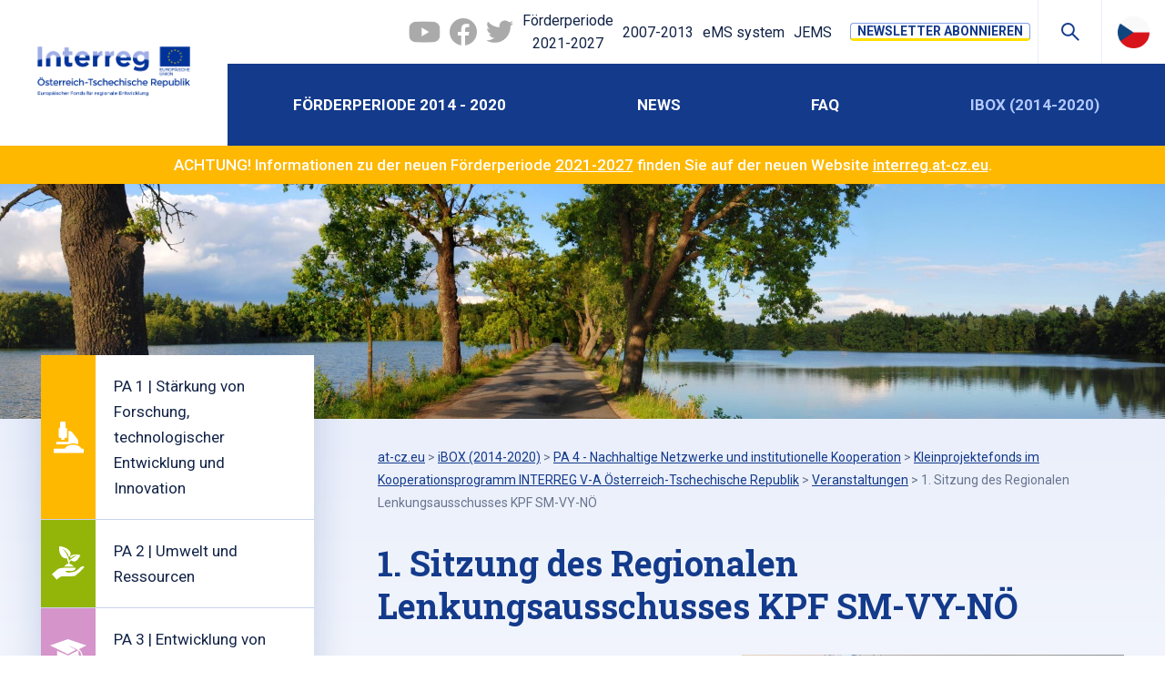

--- FILE ---
content_type: text/html; charset=UTF-8
request_url: https://2014-2020.at-cz.eu/at/ibox/pa-4-nachhaltige-netzwerke-und-institutionelle-kooperation/atcz49_fmp-kpf-at_cz-2014_2020/veranstaltungen/1-sitzung-des-regionalen-lenkungsausschusses-kpf-sm_vy_no-92
body_size: 10711
content:
<!DOCTYPE HTML>
<html lang="de">
	<head>
		<meta name="viewport" content="initial-scale=1.0, user-scalable=no">
		<meta charset="utf-8"><link rel="shortcut icon" href="/gfx/favicon.ico" />
<meta property="og:type" content="website" /> 
<meta property="og:url" content="https://2014-2020.at-cz.eu/at/ibox/pa-4-nachhaltige-netzwerke-und-institutionelle-kooperation/atcz49_fmp-kpf-at_cz-2014_2020/veranstaltungen/1-sitzung-des-regionalen-lenkungsausschusses-kpf-sm_vy_no-92" />
<meta property="og:site_name" content="AT-CZ.eu" />
<meta property="og:image" content="https://2014-2020.at-cz.eu/data/projects/p/30_main.jpg" /><meta property="og:image:width" content="4128" /><meta property="og:image:height" content="3096" /><meta property="og:image:type" content="image/jpeg" />
<meta property="og:image" content="https://2014-2020.at-cz.eu/gfx/img/default_header_4.jpg" /><meta property="og:image:width" content="1920" /><meta property="og:image:height" content="300" /><meta property="og:image:type" content="image/jpeg" />
<meta name="robots" content="index,follow" />
<link rel="canonical" href="https://2014-2020.at-cz.eu/at/ibox/pa-4-nachhaltige-netzwerke-und-institutionelle-kooperation/atcz49_fmp-kpf-at_cz-2014_2020/veranstaltungen/1-sitzung-des-regionalen-lenkungsausschusses-kpf-sm_vy_no-92"  />
<meta content="1. Sitzung des Regionalen Lenkungsausschusses KPF SM-VY-NÖ" property="og:title"  />
<meta name="google-site-verification" content="_mrktl-XbQLVV0EqyAZ-K6oXlKRvN4kHMul0URpTxSg" />
<link rel="stylesheet" type="text/css" href="/gfx/x_auto_min_22b7b1fe51e732ab77b15c927b5b94ee.css"  />
<title>1. Sitzung des Regionalen Lenkungsausschusses KPF SM-VY-NÖ  | AT-CZ</title>
<script src="/gfx/x_auto_min_aebf58611e12e131636a41fce45794c9.js" ></script>
<script>window.comertoLayer = window.comertoLayer || {}; comertoLayer["init"] = {"time_start":new Date()};comertoLayer["page"] = {"id_template":1};comertoLayer["user"] = {"id":0,"status":false,"developer":false};comertoLayer["lang"] = {"id":3,"code":"DE","iso-code":"de","multi":true};</script>
    <!--[if lt IE 9]>
		   <script type="text/javascript" src="https://cdnjs.cloudflare.com/ajax/libs/html5shiv/3.7.3/html5shiv.js"></script>
		<![endif]-->
	</head>

	<body itemscope itemtype="http://schema.org/WebPage" class="id_page_583 id_parent_0 id_template_1 lang_de mod_atproj atproj mod_atproj_actions atproj_actions cookie_eu_bar_shown  not_mobile not_tablet chrome chrome131" id="page_583">
        <div class="mobile-fix-menu">
            <span class="line first"></span>
            <span class="line second"></span>
            <span class="line third"></span>
        </div>
        <div class="page_w">

            <div class="page_c">

                <div class="header">

                    <!-- TEMPROARY INFO TEXT - WILL BE REMOVED ON LIVE -->
                    <!-- 
                    <div class="" style="background-color:#cb0606;color:#FFFFFF;padding: 15px;text-align:center;font-weight:500;">
                                          </div>
                    -->
                     <!-- TEMPROARY INFO TEXT END -->
                    

                    <div class="top_h">

                        <div class="top_links">


                          <a class="top_link fb" id="hoverYtImage" rel="nofollow" target="_blank" href="https://www.youtube.com/channel/UCG3AV2mNPU8zfpuUM_O-K3Q/videos"><img id="ytImageGray" src="/gfx/ytIconGray.png "><img id="ytImageRed" src="/gfx/ytIconRed.png "></a>
                          <a class="top_link fb" rel="nofollow" target="_blank" href="https://www.facebook.com/InterregATCZ/?eid=ARDjpCdK2ULMpcgCukjGcbPInEWENnCumNs0XN-TePdO_xjjIWv0CRP7CzN8z4rW_Xc5Q4NfVwghxBH7"><svg xmlns="http://www.w3.org/2000/svg" viewBox="0 0 24 24"><path d="M12,0C5.373,0,0,5.373,0,12c0,6.016,4.432,10.984,10.206,11.852V15.18H7.237v-3.154h2.969V9.927c0-3.475,1.693-5,4.581-5c1.383,0,2.115,0.103,2.461,0.149v2.753h-1.97c-1.226,0-1.654,1.163-1.654,2.473v1.724h3.593L16.73,15.18h-3.106v8.697C19.481,23.083,24,18.075,24,12C24,5.373,18.627,0,12,0z"/></svg><img src="/gfx/fb-icon.png"></a>
                          <a class="top_link tw" rel="nofollow" target="_blank" href="https://twitter.com/InterregATCZ"><svg xmlns="http://www.w3.org/2000/svg" viewBox="0 0 24 24"><path d="M24,4.3c-0.9,0.4-1.8,0.7-2.8,0.8c1-0.6,1.8-1.6,2.2-2.7c-1,0.6-2,1-3.1,1.2C19.3,2.6,18,2,16.6,2 c-2.7,0-4.9,2.2-4.9,4.9c0,0.4,0,0.8,0.1,1.1C7.7,7.8,4.1,5.9,1.7,2.9C1.2,3.6,1,4.5,1,5.4c0,1.7,0.9,3.2,2.2,4.1 C2.4,9.4,1.6,9.2,1,8.9c0,0,0,0,0,0.1c0,2.4,1.7,4.4,3.9,4.8c-0.4,0.1-0.8,0.2-1.3,0.2c-0.3,0-0.6,0-0.9-0.1c0.6,2,2.4,3.4,4.6,3.4 c-1.7,1.3-3.8,2.1-6.1,2.1c-0.4,0-0.8,0-1.2-0.1c2.2,1.4,4.8,2.2,7.5,2.2c9.1,0,14-7.5,14-14c0-0.2,0-0.4,0-0.6 C22.5,6.2,23.3,5.3,24,4.3"/></svg><img src="/gfx/tw-icon.png"></a>
                          
                          <a href="https://interreg.at-cz.eu/" class="top_link new" target="_blank">Förderperiode <span>2021-2027</span></a>
                          
                          <a href="https://2007-2013.at-cz.eu/" class="top_link" target="_blank">2007-2013</a>
                          <a href="https://ems.at-cz.eu/" class="top_link" target="_blank">eMS system</a>
                          <a href="https://jems.at-cz.eu/" class="top_link" target="_blank">JEMS</a>
                          

                        </div>
                        <div class="top_btn_newsletter"><a class="empty_btn newsletter-open" id="newsletter-open">NEWSLETTER ABONNIEREN</a></div>

                        <div class="top_btn search_btn"></div>
                        <div class="search_box"><div class="search_container " id="search_container"  itemscope itemtype="https://schema.org/WebSite"><meta itemprop="name" content="AT-CZ.eu"/><meta itemprop="url" content="https://2014-2020.at-cz.eu/at"/><form action="https://2014-2020.at-cz.eu/search-2" method="get" name="ms2" id="form_ffms2"   itemprop="potentialAction" itemscope itemtype="https://schema.org/SearchAction"  ><input type="hidden" name="" value="" /><meta itemprop="target" content="https://2014-2020.at-cz.eu/search-2?query={form_ffms2_searchfor}"/><div class="search_form"><input type="text" class="form form_text" name="form_ffms2_searchfor" value="" id="form_ffms2_searchfor" title="Suchen"  itemprop="query-input"    placeholder="Suchen"  /></div><div class="search_form_submit"><input class="form_submit" type="submit"  value="Suchen"  id="form_ffms2_"  /></div></form><!-- FormSize: 2/9999 --></div></div>
                        <div class="top_btn"><ul id="menu_lang"><li class="available first lang_1 " id="menu_lang_1"><a href="" title="Česky  | AT-CZ" hreflang="de"  rel="alternate"  class="available first lang_1 ">Česky</a></li><li class="active last lang_3 " id="menu_lang_3"><a href="" title="Německy  | AT-CZ" hreflang="de"  rel="alternate"  class="active last lang_3 ">Deutsch</a></li></ul></div>
                    </div>

                    <div class="bottom_h">

                        <div class="logo_w">

                            <a href="https://2014-2020.at-cz.eu/at" title="Startseite - at-cz.eu">
                                <img src="/gfx/img/logo_de.png" alt="at-cz.eu - Logo">
                            </a>

                        </div>

                        <div class="main-menu">

                            <ul  class="sub_0 menu " id="menu" ><li class="first  sub_0_li" id="menu_4151_li"   ><a href="https://2014-2020.at-cz.eu/at/forderperiode-2014-2020" title="Förderperiode 2014 - 2020" class="first  sub_0_a"  id="menu_4151_a"   hreflang="de"  >Förderperiode 2014 - 2020</a></li><li class=" sub_0_li" id="menu_148_li"   ><a href="https://2014-2020.at-cz.eu/at/news" title="News" class=" sub_0_a"  id="menu_148_a"   hreflang="de"  >News</a></li><li class=" sub_0_li" id="menu_314_li"   ><a href="https://2014-2020.at-cz.eu/at/faq" title="FAQ" class=" sub_0_a"  id="menu_314_a"   hreflang="de"  >FAQ</a></li><li class="parent last  sub_0_li" id="menu_16_li"   ><a href="https://2014-2020.at-cz.eu/at/ibox-2014_2020" title="iBOX (2014-2020)" class="parent last  sub_0_a"  id="menu_16_a"   hreflang="de"  >iBOX (2014-2020)</a></li></ul><div class="top-links-wrap">
                          <a href="https://interreg.at-cz.eu/" class="top_link new" target="_blank">Förderperiode <span>2021-2027</span></a>
                          
                          <a href="https://2007-2013.at-cz.eu/" class="top_link" target="_blank">2007-2013</a>
                          <a href="https://ems.at-cz.eu/" class="top_link" target="_blank">eMS system</a>
                          <a href="https://jems.at-cz.eu/" class="top_link" target="_blank">JEMS</a>
                          </div>

                        </div>
                        <button id="small_menu">
                            <span class="line first"></span>
                            <span class="line second"></span>
                            <span class="line third"></span>
                        </button>

                    </div>



                </div>
                
                

                                <div class="sp_intro">
                  <div class="intro_img_w">
                    <div class="" style="background-color:#ffb800;color:#FFFFFF;padding: 0.5em 1em;text-align:center;font-weight:500;">
                      ACHTUNG! Informationen zu der neuen Förderperiode <a href="https://interreg.at-cz.eu">2021-2027</a> finden Sie auf der neuen Website <a href="https://interreg.at-cz.eu">interreg.at-cz.eu</a>.                    </div>
                  
                      <div class="intro_img" style="background-image:url(/gfx/img/default_header_1.jpg);"></div>
                  </div>
                </div>
                


<div class="page_text with_submenu">

    <div class="container">
        
        <div class="page_text_submenu">
            <style>#submenu_179_a { background-image: url(/gfx/img/ico/vyzkum_a_inovace.svg); padding-left: 80px !important;background-position: center left;background-repeat:no-repeat; }#submenu_144_a, #submenu_153_a { background-image: url(/gfx/img/ico/vyzkum_a_inovace.svg); padding-left: 60px !important;background-size: 40px 40px;background-position: 0px center;background-repeat:no-repeat; }#submenu_179_li:not(.open), #submenu_144_li:not(.open), #submenu_153_li:not(.open) { background:linear-gradient(to right, #FFB800 0%,#FFB800 60px, #ffffff 60px); }#submenu_179_a.open, #submenu_179_a:hover{ background-color: #FFB800;color:#FFFFFF; }#submenu_179_li ul.sub_1 li.sub_1_li {background: linear-gradient(to right, #FFB800 0%,#FFB800 5px, transparent 5px);}.cat_1_action_ico {background-color:#FFB800;background-image: url(/gfx/img/ico/vyzkum_a_inovace.svg);}

#submenu_181_a { background-image: url(/gfx/img/ico/zivotni_prostredi.svg); padding-left: 80px !important;background-position: center left;background-repeat:no-repeat; }#submenu_145_a, #submenu_151_a { background-image: url(/gfx/img/ico/zivotni_prostredi.svg); padding-left: 60px !important;background-size: 40px 40px;background-position: 0px center;background-repeat:no-repeat; }#submenu_181_li:not(.open), #submenu_145_li:not(.open), #submenu_151_li:not(.open) { background:linear-gradient(to right, #93b50a 0%,#93b50a 60px, #ffffff 60px); }#submenu_181_a.open, #submenu_181_a:hover{ background-color: #93b50a;color:#FFFFFF; }#submenu_181_li ul.sub_1 li.sub_1_li {background: linear-gradient(to right, #93b50a 0%,#93b50a 5px, transparent 5px);}.cat_2_action_ico {background-color:#93b50a;background-image: url(/gfx/img/ico/zivotni_prostredi.svg);}

#submenu_183_a { background-image: url(/gfx/img/ico/lidske_zdroje.svg); padding-left: 80px !important;background-position: center left;background-repeat:no-repeat; }#submenu_146_a, #submenu_152_a { background-image: url(/gfx/img/ico/lidske_zdroje.svg); padding-left: 60px !important;background-size: 40px 40px;background-position: 0px center;background-repeat:no-repeat; }#submenu_183_li:not(.open), #submenu_146_li:not(.open), #submenu_152_li:not(.open) { background:linear-gradient(to right, #d594ca 0%,#d594ca 60px, #ffffff 60px); }#submenu_183_a.open, #submenu_183_a:hover{ background-color: #d594ca;color:#FFFFFF; }#submenu_183_li ul.sub_1 li.sub_1_li {background: linear-gradient(to right, #d594ca 0%,#d594ca 5px, transparent 5px);}.cat_3_action_ico {background-color:#d594ca;background-image: url(/gfx/img/ico/lidske_zdroje.svg);}

#submenu_185_a { background-image: url(/gfx/img/ico/site_a_spoluprace.svg); padding-left: 80px !important;background-position: center left;background-repeat:no-repeat; }#submenu_147_a, #submenu_150_a { background-image: url(/gfx/img/ico/site_a_spoluprace.svg); padding-left: 60px !important;background-size: 40px 40px;background-position: 0px center;background-repeat:no-repeat; }#submenu_185_li:not(.open), #submenu_147_li:not(.open), #submenu_150_li:not(.open) { background:linear-gradient(to right, #006377 0%,#006377 60px, #ffffff 60px); }#submenu_185_a.open, #submenu_185_a:hover{ background-color: #006377;color:#FFFFFF; }#submenu_185_li ul.sub_1 li.sub_1_li {background: linear-gradient(to right, #006377 0%,#006377 5px, transparent 5px);}.cat_4_action_ico {background-color:#006377;background-image: url(/gfx/img/ico/site_a_spoluprace.svg);}

</style><ul  class="sub_0 submenu " id="submenu" ><li class="first  sub_0_li" id="submenu_179_li"   ><a href="https://2014-2020.at-cz.eu/at/ibox/pa-1-starkung-von-forschung-technologischer-entwicklung-und-innovation" title="PA 1 - Stärkung von Forschung, technologischer Entwicklung und Innovation" class="first  sub_0_a"  id="submenu_179_a"   hreflang="de"  >PA 1 | Stärkung von Forschung, technologischer Entwicklung und Innovation</a></li><li class=" sub_0_li" id="submenu_181_li"   ><a href="https://2014-2020.at-cz.eu/at/ibox/pa-2-umwelt-und-ressourcen" title="PA 2 - Umwelt und Ressourcen" class=" sub_0_a"  id="submenu_181_a"   hreflang="de"  >PA 2 | Umwelt und Ressourcen</a></li><li class=" sub_0_li" id="submenu_183_li"   ><a href="https://2014-2020.at-cz.eu/at/ibox/pa-3-entwicklung-von-humanressourcen" title="PA 3 - Entwicklung von Humanressourcen" class=" sub_0_a"  id="submenu_183_a"   hreflang="de"  >PA 3 | Entwicklung von Humanressourcen</a></li><li class="open parent last  sub_0_li" id="submenu_185_li"   ><a href="https://2014-2020.at-cz.eu/at/ibox/pa-4-nachhaltige-netzwerke-und-institutionelle-kooperation" title="PA 4 - Nachhaltige Netzwerke und institutionelle Kooperation" class="open parent last  sub_0_a"  id="submenu_185_a"   hreflang="de"  >PA 4 | Nachhaltige Netzwerke und institutionelle Kooperation</a><ul  class="sub_1  "><li class="first  sub_1_li" id="submenu_3006_li"   ><a href="https://2014-2020.at-cz.eu/at/ibox/pa-4-nachhaltige-netzwerke-und-institutionelle-kooperation/atcz271_ai-sdt_lab" title="AI Social Design Thinking Lab" class="first  sub_1_a"  id="submenu_3006_a"   hreflang="de"  >AI SDT-LAB</a></li><li class=" sub_1_li" id="submenu_3447_li"   ><a href="https://2014-2020.at-cz.eu/at/ibox/pa-4-nachhaltige-netzwerke-und-institutionelle-kooperation/atcz293_csr_net" title="Aufbau eines grenzüberschreitenden Netzwerkes mit Fokus auf die Leitlinien des CSR in der öffentlichen Verwaltung" class=" sub_1_a"  id="submenu_3447_a"   hreflang="de"  >CSR-NET</a></li><li class=" sub_1_li" id="submenu_2478_li"   ><a href="https://2014-2020.at-cz.eu/at/ibox/pa-4-nachhaltige-netzwerke-und-institutionelle-kooperation/atcz236_cli-op-thaya" title="Auswirkungen des Klimawandels auf das Einzugsgebiet der Thaya" class=" sub_1_a"  id="submenu_2478_a"   hreflang="de"  >Cli OP Thaya</a></li><li class=" sub_1_li" id="submenu_234_li"   ><a href="https://2014-2020.at-cz.eu/at/ibox/pa-4-nachhaltige-netzwerke-und-institutionelle-kooperation/atcz1_connreg-at_cz" title="Connecting Regions AT-CZ" class=" sub_1_a"  id="submenu_234_a"   hreflang="de"  >ConnReg AT-CZ</a></li><li class=" sub_1_li" id="submenu_1700_li"   ><a href="https://2014-2020.at-cz.eu/at/ibox/pa-4-nachhaltige-netzwerke-und-institutionelle-kooperation/atcz206_animation-now" title="Creative Media Work With Children and Young People" class=" sub_1_a"  id="submenu_1700_a"   hreflang="de"  >ANIMATION NOW</a></li><li class=" sub_1_li" id="submenu_3226_li"   ><a href="https://2014-2020.at-cz.eu/at/ibox/pa-4-nachhaltige-netzwerke-und-institutionelle-kooperation/atcz240_cccn" title="Cross – cultural communication network" class=" sub_1_a"  id="submenu_3226_a"   hreflang="de"  >CCCN</a></li><li class=" sub_1_li" id="submenu_2736_li"   ><a href="https://2014-2020.at-cz.eu/at/ibox/pa-4-nachhaltige-netzwerke-und-institutionelle-kooperation/atcz210_adaptregion-at_cz" title="Crossborder Network for Climate Adaptation AT-CZ" class=" sub_1_a"  id="submenu_2736_a"   hreflang="de"  >ADAPTRegion AT-CZ</a></li><li class=" sub_1_li" id="submenu_2992_li"   ><a href="https://2014-2020.at-cz.eu/at/ibox/pa-4-nachhaltige-netzwerke-und-institutionelle-kooperation/atcz268_euregionale-strategie-at_cz-2021" title="Euroregionální / Euregionale Strategie AT-CZ 2021+" class=" sub_1_a"  id="submenu_2992_a"   hreflang="de"  >Euregionale Strategie AT-CZ 2021+</a></li><li class=" sub_1_li" id="submenu_211_li"   ><a href="https://2014-2020.at-cz.eu/at/ibox/pa-4-nachhaltige-netzwerke-und-institutionelle-kooperation/atcz22_gemeinsam-grenzenlos-gesund-spolecne-ke-zdravi" title="Gemeinsame grenzüberschreitende Gesundheitsversorgung Niederösterreich – Südmähren –  Südböhmen" class=" sub_1_a"  id="submenu_211_a"   hreflang="de"  >Gemeinsam Grenzenlos Gesund – Společně ke zdraví</a></li><li class=" sub_1_li" id="submenu_2793_li"   ><a href="https://2014-2020.at-cz.eu/at/ibox/pa-4-nachhaltige-netzwerke-und-institutionelle-kooperation/atcz252_natczwork" title="Grenzenlose Zusammenarbeit in der Nationalparkregion Podyjí-Thayatal" class=" sub_1_a"  id="submenu_2793_a"   hreflang="de"  >nATCZwork</a></li><li class=" sub_1_li" id="submenu_606_li"   ><a href="https://2014-2020.at-cz.eu/at/ibox/pa-4-nachhaltige-netzwerke-und-institutionelle-kooperation/atcz125_healthacross-for-future" title="Grenzüberschreitende Gesundheitsversorgung Niederösterreich - Südböhmen" class=" sub_1_a"  id="submenu_606_a"   hreflang="de"  >Healthacross for future</a></li><li class=" sub_1_li" id="submenu_2726_li"   ><a href="https://2014-2020.at-cz.eu/at/ibox/pa-4-nachhaltige-netzwerke-und-institutionelle-kooperation/atcz251_forrisk" title="Grenzüberschreitendes forstliches Risikomanagement" class=" sub_1_a"  id="submenu_2726_a"   hreflang="de"  >FORRISK</a></li><li class=" sub_1_li" id="submenu_2872_li"   ><a href="https://2014-2020.at-cz.eu/at/ibox/pa-4-nachhaltige-netzwerke-und-institutionelle-kooperation/atcz262_s3-couple-net" title="Grenzüberschreitendes Netzwerk zur Aktivierung der S3-Strategien der Regionen Oberösterreich und Südböhmen" class=" sub_1_a"  id="submenu_2872_a"   hreflang="de"  >S3 Couple Net</a></li><li class="open parent  sub_1_li" id="submenu_386_li"   ><a href="https://2014-2020.at-cz.eu/at/ibox/pa-4-nachhaltige-netzwerke-und-institutionelle-kooperation/atcz49_fmp-kpf-at_cz-2014_2020" title="Kleinprojektefonds im Kooperationsprogramm INTERREG V-A Österreich-Tschechische Republik" class="open parent  sub_1_a"  id="submenu_386_a"   hreflang="de"  >FMP/KPF AT-CZ 2014-2020</a><ul  class="sub_2  "><li class="parent first  sub_2_li" id="submenu_517_li"   ><a href="https://2014-2020.at-cz.eu/at/ibox/pa-4-nachhaltige-netzwerke-und-institutionelle-kooperation/atcz49_fmp-kpf-at_cz-2014_2020/veranstaltungen" title="Veranstaltungen" class="parent first  sub_2_a"  id="submenu_517_a"   hreflang="de"  >Veranstaltungen</a></li><li class=" sub_2_li" id="submenu_710_li"   ><a href="https://2014-2020.at-cz.eu/at/ibox/pa-4-nachhaltige-netzwerke-und-institutionelle-kooperation/atcz49_fmp-kpf-at_cz-2014_2020/dokumente" title="Dokumente" class=" sub_2_a"  id="submenu_710_a"   hreflang="de"  >Dokumente</a></li><li class="last  sub_2_li" id="submenu_575_li"   ><a href="https://2014-2020.at-cz.eu/at/ibox/pa-4-nachhaltige-netzwerke-und-institutionelle-kooperation/atcz49_fmp-kpf-at_cz-2014_2020/galerie" title="Galerie" class="last  sub_2_a"  id="submenu_575_a"   hreflang="de"  >Galerie</a></li></ul></li><li class=" sub_1_li" id="submenu_2290_li"   ><a href="https://2014-2020.at-cz.eu/at/ibox/pa-4-nachhaltige-netzwerke-und-institutionelle-kooperation/atcz234_symbio" title="Netzwerk trockenheitsangepasste und biodiversitätsfördernde Bewirtschaftung in Stadt und Land" class=" sub_1_a"  id="submenu_2290_a"   hreflang="de"  >SYM:BIO</a></li><li class=" sub_1_li" id="submenu_2462_li"   ><a href="https://2014-2020.at-cz.eu/at/ibox/pa-4-nachhaltige-netzwerke-und-institutionelle-kooperation/atcz241_nabiam" title="Österreichisch - Tschechisches Innovations- und Forschungsnetzwerk für Nanotechnologien, Biosensoren und Additive Fertigung" class=" sub_1_a"  id="submenu_2462_a"   hreflang="de"  >NABIAM</a></li><li class=" sub_1_li" id="submenu_3356_li"   ><a href="https://2014-2020.at-cz.eu/at/ibox/pa-4-nachhaltige-netzwerke-und-institutionelle-kooperation/atcz292_sessad" title="Sharing Experience in Scientific Software and Applications Development" class=" sub_1_a"  id="submenu_3356_a"   hreflang="de"  >SESSAD</a></li><li class=" sub_1_li" id="submenu_388_li"   ><a href="https://2014-2020.at-cz.eu/at/ibox/pa-4-nachhaltige-netzwerke-und-institutionelle-kooperation/atcz68_initiative-50" title="Schulung, Coaching & Integrationsmodelle  für Berater/innen für arbeitslose Menschen über 50 Jahre in Südböhmen und Oberösterreich" class=" sub_1_a"  id="submenu_388_a"   hreflang="de"  >Initiative 50+</a></li><li class=" sub_1_li" id="submenu_2342_li"   ><a href="https://2014-2020.at-cz.eu/at/ibox/pa-4-nachhaltige-netzwerke-und-institutionelle-kooperation/atcz225_dny-bez-barier-tage-ohne-barrieren" title="Tage ohne Barrieren" class=" sub_1_a"  id="submenu_2342_a"   hreflang="de"  >Dny bez bariér / Tage ohne Barrieren</a></li><li class=" sub_1_li" id="submenu_384_li"   ><a href="https://2014-2020.at-cz.eu/at/ibox/pa-4-nachhaltige-netzwerke-und-institutionelle-kooperation/atcz100_magnet" title="Unterstützung der grenzüberschreitenden Zusammenarbeit im Bereich der nachhaltigen Entwicklung LA21/G21" class=" sub_1_a"  id="submenu_384_a"   hreflang="de"  >MagNet</a></li><li class=" sub_1_li" id="submenu_1594_li"   ><a href="https://2014-2020.at-cz.eu/at/ibox/pa-4-nachhaltige-netzwerke-und-institutionelle-kooperation/atcz158_transregio" title="Verbesserung der Kapazitäts und  technischen Parameter der Eisenbahnverbindung der Südmährischen und Niederösterreichischen Regionen." class=" sub_1_a"  id="submenu_1594_a"   hreflang="de"  >Transregio</a></li><li class=" sub_1_li" id="submenu_3180_li"   ><a href="https://2014-2020.at-cz.eu/at/ibox/pa-4-nachhaltige-netzwerke-und-institutionelle-kooperation/281_testbed-exchange" title="Vernetzung tschechischer und österreichischer Testbeds zu Industrie 4.0" class=" sub_1_a"  id="submenu_3180_a"   hreflang="de"  >Testbed Exchange</a></li><li class=" sub_1_li" id="submenu_2732_li"   ><a href="https://2014-2020.at-cz.eu/at/ibox/pa-4-nachhaltige-netzwerke-und-institutionelle-kooperation/atcz248_digivill" title="Verwendung der Digitalisierung in der öffentlichen Verwaltung" class=" sub_1_a"  id="submenu_2732_a"   hreflang="de"  >DigiVill</a></li><li class=" sub_1_li" id="submenu_2805_li"   ><a href="https://2014-2020.at-cz.eu/at/ibox/pa-4-nachhaltige-netzwerke-und-institutionelle-kooperation/atcz256_vredunet" title="Virtual Reality for Education Network" class=" sub_1_a"  id="submenu_2805_a"   hreflang="de"  >VReduNet</a></li><li class="last  sub_1_li" id="submenu_2237_li"   ><a href="https://2014-2020.at-cz.eu/at/ibox/pa-4-nachhaltige-netzwerke-und-institutionelle-kooperation/atcz217_digitalizace-v-cestovnim-ruchu_digitalisierung-im-tourismus" title="Zusammenarbeit der Institutionen in Vysočina und OÖ bei der Unterstützung der Qualifizierungserhöhung im Bereich der Digitalisierung im Kulturtourismus" class="last  sub_1_a"  id="submenu_2237_a"   hreflang="de"  >Digitalizace v cestovním ruchu-Digitalisierung im Tourismus</a></li></ul></li></ul>            
            
            <div class="ibox_login">
                <div id="project_bank_login"><h2>iBox-Anmeldung</h2><div class="cform_container"><form action="https://2014-2020.at-cz.eu/at/ibox-2014_2020/admin" method="post" enctype="multipart/form-data" name="loginsp" id="form_ffloginsp"  onsubmit="return form_test_ffloginsp();" ><input type="hidden" name="form[loginsp][xi][db_table]" value="mod_atproj_projects" /><input type="hidden" name="form[loginsp][xi][db_id]" value="loginsp" /><input type="hidden" name="form[loginsp][xi][SFID]" value="7d27f30a5d60a83a4a48853618e7c939" /><input type="text" class="form form_text" name="form[loginsp][tt][id]" value="" id="form_ffloginsp_id" title="Projektnummer"    placeholder="Projektnummer"  required  /><input type="hidden" name="form[loginsp][xt][MANDATORY][id]" value="y"/><input type="password" class="form form_password" name="form[loginsp][tt][pass]" value="" id="form_ffloginsp_pass" title="Passwort"    placeholder="Passwort"  required  /><input type="hidden" name="form[loginsp][xt][MANDATORY][pass]" value="y"/><input class="form_submit project_bank_login_submit" type="submit"  value="Anmelden"  id="form_ffloginsp_"  /><input type="hidden" name="form[loginsp][xi][security]" value="2134d94361ab9da0986a3b9bb4b935b0|SFID" /></form><script >var is_sended;var reg_email_test = /^([A-Za-z0-9_\-\.])+\@([A-Za-z0-9_\-\.])+\.([A-Za-z]{2,13})$/;
var reg_phone_test = /^[+]?[()/0-9. -]{9,}$/;


function form_test_ffloginsp(){
var p_t = "";var p_rc = new Array();var p_rt = new Array();
if(is_sended==true){p_t+="Formulář se již odesílá, prosím čekejte!";}
else if(MyObjById('form_ffloginsp_id').value=='' && MyObjById('form_ffloginsp_id').value!='0'){p_t+="Údaj Projektnummer je povinný!"+"\n";}else if(MyObjById('form_ffloginsp_pass').value=='' && MyObjById('form_ffloginsp_pass').value!='0'){p_t+="Údaj Passwort je povinný!"+"\n";}

if(p_t!=""){alert(p_t);return false;}else{is_sended=1;return true;}
};
</script><!-- FormSize: 8/9999 --></div></div>            </div>
            
        </div>
        
        <div class="page_text_c">
            
            <div class="page_header">
                <div class="breadcrumbs"><span itemscope itemtype="https://schema.org/BreadcrumbList" aria-label="Breadcrumb"><a href="https://2014-2020.at-cz.eu/at" title="at-cz.eu" class="breadcrumbs_item home" id="breadcrumbs_a_root">at-cz.eu</a> <span class="breadcrumbs_spacer" role="separator" id="breadcrumbs_s_root">></span> <span class="breadcrumbs_item" itemprop="itemListElement" itemscope itemtype="https://schema.org/ListItem" id="breadcrumbs_i_16"><meta itemprop="position" content="1" /><a href="https://2014-2020.at-cz.eu/at/ibox-2014_2020" title="iBOX (2014-2020)" itemprop="item"  id="breadcrumbs_a_16"><span class="breadcrumbs_item_name" itemprop="name">iBOX (2014-2020)</span></a></span> <span class="breadcrumbs_spacer" role="separator" id="breadcrumbs_s_16">></span> <span class="breadcrumbs_item" itemprop="itemListElement" itemscope itemtype="https://schema.org/ListItem" id="breadcrumbs_i_185"><meta itemprop="position" content="2" /><a href="https://2014-2020.at-cz.eu/at/ibox/pa-4-nachhaltige-netzwerke-und-institutionelle-kooperation" title="PA 4 - Nachhaltige Netzwerke und institutionelle Kooperation" itemprop="item"  id="breadcrumbs_a_185"><span class="breadcrumbs_item_name" itemprop="name">PA 4 - Nachhaltige Netzwerke und institutionelle Kooperation</span><meta itemprop="alternateName" content="PA 4 | Nachhaltige Netzwerke und institutionelle Kooperation" /></a></span> <span class="breadcrumbs_spacer" role="separator" id="breadcrumbs_s_185">></span> <span class="breadcrumbs_item" itemprop="itemListElement" itemscope itemtype="https://schema.org/ListItem" id="breadcrumbs_i_386"><meta itemprop="position" content="3" /><a href="https://2014-2020.at-cz.eu/at/ibox/pa-4-nachhaltige-netzwerke-und-institutionelle-kooperation/atcz49_fmp-kpf-at_cz-2014_2020" title="Kleinprojektefonds im Kooperationsprogramm INTERREG V-A Österreich-Tschechische Republik" itemprop="item"  id="breadcrumbs_a_386"><span class="breadcrumbs_item_name" itemprop="name">Kleinprojektefonds im Kooperationsprogramm INTERREG V-A Österreich-Tschechische Republik</span><meta itemprop="alternateName" content="FMP/KPF AT-CZ 2014-2020" /></a></span> <span class="breadcrumbs_spacer" role="separator" id="breadcrumbs_s_386">></span> <span class="breadcrumbs_item" itemprop="itemListElement" itemscope itemtype="https://schema.org/ListItem" id="breadcrumbs_i_517"><meta itemprop="position" content="4" /><a href="https://2014-2020.at-cz.eu/at/ibox/pa-4-nachhaltige-netzwerke-und-institutionelle-kooperation/atcz49_fmp-kpf-at_cz-2014_2020/veranstaltungen" title="Veranstaltungen" itemprop="item"  id="breadcrumbs_a_517"><span class="breadcrumbs_item_name" itemprop="name">Veranstaltungen</span></a></span> <span class="breadcrumbs_spacer" role="separator" id="breadcrumbs_s_517">></span> <span class="breadcrumbs_item" itemprop="itemListElement" itemscope itemtype="https://schema.org/ListItem" id="breadcrumbs_i_583"><meta itemprop="position" content="5" /><a href="https://2014-2020.at-cz.eu/at/ibox/pa-4-nachhaltige-netzwerke-und-institutionelle-kooperation/atcz49_fmp-kpf-at_cz-2014_2020/veranstaltungen/1-sitzung-des-regionalen-lenkungsausschusses-kpf-sm_vy_no-92" title="1. Sitzung des Regionalen Lenkungsausschusses KPF SM-VY-NÖ" itemprop="item" aria-current="page" id="breadcrumbs_a_583"></a><span class="breadcrumbs_item_name" itemprop="name">1. Sitzung des Regionalen Lenkungsausschusses KPF SM-VY-NÖ</span></span></span></div>
                <h1>1. Sitzung des Regionalen Lenkungsausschusses KPF SM-VY-NÖ</h1>
            </div>
            
            
            <div class="page_content">
                <div class="perex">
              <div class="box_image">
                <a href="/data/projects/a/30/92_foto.jpg" title="" rel="lightbox[cur]">
                  <img alt="" src="/data/projects/a/30/92_foto_thumb.jpg">
                </a>
              </div>30.10.2017<div class="box_type">Veranstaltungsart: Pressemitteilung</div><br/>Am 30.10.2017 hat die 1. Sitzung des Regionalen Lenkungsausschusses KPF Südmähren - Vysočina - Niederösterreich in Jihlava stattgefunden.</div><div class="text"><p style="text-align: justify;">Der Lenkungsausschuss besteht aus 12 Vertretern der Regionen Südmähren, Niederösterreich und Vysočina. Es wurden bei der Sitzung 12 Anträge auf Förderung der Kleinprojekte der grenzüberschreitenden Zusammenarbeit behandelt. Der Ausschuss hat die Förderung bei allen 12 eingereichten Projekten genehmigt.</p></div><div id="downdir_container_proj_30" class="downloads_w ibox_downloads"><div class="atfiles_category level_1"><h2>Dokumente</h2><ul class="atfiles_filelist"><li><a href="/data/projects/a/30/92_file_1.pdf" download="92_file_1.pdf" ><div class="file_start"><div class="file_ico pdf"><svg xmlns="http://www.w3.org/2000/svg" xmlns:xlink="http://www.w3.org/1999/xlink" width="35.486" height="46.35" viewBox="0 0 35.486 46.35">
                                <g class="file_icon" data-name="">
                                <path class="file_content" data-name="Path 2054" d="M35.487,12.2V42.691a3.665,3.665,0,0,1-3.671,3.659H3.671A3.665,3.665,0,0,1,0,42.691V3.659A3.665,3.665,0,0,1,3.671,0H23.25Z" fill-rule="evenodd"/>
                                <path class="file_corner" data-name="Path 2055" d="M44.038,11.514v1.518h-10c-2.071,0-3.027-1.68-3.027-3.752V0h1.515Z" transform="translate(-8.551)"/>
                                </g>
                            </svg><div class="file_ico_text">pdf</div></div><div class="file_name">seznam členů RMV / RLA Mitglieder</div></div><div class="file_end"><div class="file_date">18.09.2023</div><div class="file_size"><div class="file_size_in">179 <span class="file_unit">KB</span></div></div></div></a></li><li><a href="/data/projects/a/30/92_file_2.pdf" download="92_file_2.pdf" ><div class="file_start"><div class="file_ico pdf"><svg xmlns="http://www.w3.org/2000/svg" xmlns:xlink="http://www.w3.org/1999/xlink" width="35.486" height="46.35" viewBox="0 0 35.486 46.35">
                                <g class="file_icon" data-name="">
                                <path class="file_content" data-name="Path 2054" d="M35.487,12.2V42.691a3.665,3.665,0,0,1-3.671,3.659H3.671A3.665,3.665,0,0,1,0,42.691V3.659A3.665,3.665,0,0,1,3.671,0H23.25Z" fill-rule="evenodd"/>
                                <path class="file_corner" data-name="Path 2055" d="M44.038,11.514v1.518h-10c-2.071,0-3.027-1.68-3.027-3.752V0h1.515Z" transform="translate(-8.551)"/>
                                </g>
                            </svg><div class="file_ico_text">pdf</div></div><div class="file_name">1. RMV_seznam schválených projektů</div></div><div class="file_end"><div class="file_date">18.09.2023</div><div class="file_size"><div class="file_size_in">399 <span class="file_unit">KB</span></div></div></div></a></li><li><a href="/data/projects/a/30/92_file_3.pdf" download="92_file_3.pdf" ><div class="file_start"><div class="file_ico pdf"><svg xmlns="http://www.w3.org/2000/svg" xmlns:xlink="http://www.w3.org/1999/xlink" width="35.486" height="46.35" viewBox="0 0 35.486 46.35">
                                <g class="file_icon" data-name="">
                                <path class="file_content" data-name="Path 2054" d="M35.487,12.2V42.691a3.665,3.665,0,0,1-3.671,3.659H3.671A3.665,3.665,0,0,1,0,42.691V3.659A3.665,3.665,0,0,1,3.671,0H23.25Z" fill-rule="evenodd"/>
                                <path class="file_corner" data-name="Path 2055" d="M44.038,11.514v1.518h-10c-2.071,0-3.027-1.68-3.027-3.752V0h1.515Z" transform="translate(-8.551)"/>
                                </g>
                            </svg><div class="file_ico_text">pdf</div></div><div class="file_name">1.RLA - Auflistung der genehmigten Projekte</div></div><div class="file_end"><div class="file_date">18.09.2023</div><div class="file_size"><div class="file_size_in">389 <span class="file_unit">KB</span></div></div></div></a></li></ul></div></div><div class="btn_w all_events to_project_page"><a href="https://2014-2020.at-cz.eu/at/ibox/pa-4-nachhaltige-netzwerke-und-institutionelle-kooperation/atcz49_fmp-kpf-at_cz-2014_2020" class="primary_btn">Projekthomepage</a></div>            </div>
            
            
        </div>
        
    </div>

</div>


    <div class="newsletter-popup-wrap">
<div class="newsletter-popup">
  <div class="close-popup">X</div>
<div id="mc_embed_signup">
<form action="https://at-cz.us17.list-manage.com/subscribe/post?u=29bc4c2b70fe1536349a89532&amp;id=a7a5950608" method="post" id="mc-embedded-subscribe-form" name="mc-embedded-subscribe-form" class="validate" target="_blank">
    <div id="mc_embed_signup_scroll">
	<h2>Abonnieren Sie den AT-CZ Newsletter</h2>
<div class="mc-field-group">
	<label for="mce-EMAIL">E-Mail-Adresse</label>
	<input type="email" value="" name="EMAIL" class="required email" id="mce-EMAIL" required>
</div>
<div id="mergeRow-gdpr" class="mergeRow gdpr-mergeRow content__gdprBlock mc-field-group">
    <div class="content__gdpr">
        <p>Ich stimme der Datenverwendung zu Werbezwecken zu. Ich kann mich jederzeit vom Newsletter abmelden.</p>
        <fieldset class="mc_fieldset gdprRequired mc-field-group" name="interestgroup_field">
		<label class="checkbox subfield" for="gdpr_84404"><input type="checkbox" id="gdpr_84404" name="gdpr[84404]" value="Y" class="av-checkbox gdpr" checked required><span>Zusendung des Newsletters</span> </label>
        </fieldset>
      
    </div>
    
</div>
	<div id="mce-responses" class="clear">
		<div class="response" id="mce-error-response" style="display:none"></div>
		<div class="response" id="mce-success-response" style="display:none"></div>
	</div>    <!-- real people should not fill this in and expect good things - do not remove this or risk form bot signups-->
 <div style="position: absolute; left: -5000px;" aria-hidden="true"><input type="text" name="b_29bc4c2b70fe1536349a89532_a7a5950608" tabindex="-1" value=""></div>
    <div class="clear"><input type="submit" value="Anmelden" name="subscribe" id="mc-embedded-subscribe" class="button form_submit"></div>
    </div>
</form>
</div>
  </div>
  </div>


<div>
  
</div>

<footer>
    
    <div class="scroll_top_btn"></div>

    <div class="footer_top">
    
            <div class="footer_half top_left">

                <div class="footer_container">
                    
                    <div class="footer_half">

                        <a class="footer_logo_link" href="https://2014-2020.at-cz.eu/at" title="Startseite - at-cz.eu">
                            <img src="/gfx/img/logo_de.png" alt="at-cz.eu - Logo">  
                        </a>

                    </div>

                    <div class="footer_half footer_text">
                        <p>Interreg V-A Programm für grenzüberschreitende Zusammenarbeit zwischen Österreich und der Tschechischen Republik <strong>2014-2020</strong>.</p>                        <a class="empty_btn newsletter-open" id="newsletter-open">NEWSLETTER ABONNIEREN</a>
                    </div>
                    
                </div>

            </div>

            <div class="footer_half top_right">

                <div class="footer_container footer_submenu_1">
                
                    <ul  class="sub_0 footer_sub_1 " id="footer_sub_1" ><li class="first  sub_0_li" id="footer_sub_1_98_li"   ><a href="https://2014-2020.at-cz.eu/at/kontakte/verwaltungsbehorde" title="Verwaltungsbehörde" class="first  sub_0_a"  id="footer_sub_1_98_a"   hreflang="de"  >Verwaltungsbehörde</a></li><li class=" sub_0_li" id="footer_sub_1_99_li"   ><a href="https://2014-2020.at-cz.eu/at/kontakte/nationale-behorde-fur-die-tschechische-republik" title="Nationale Behörde für die Tschechische Republik" class=" sub_0_a"  id="footer_sub_1_99_a"   hreflang="de"  >Nationale Behörde für die Tschechische Republik</a></li><li class=" sub_0_li" id="footer_sub_1_100_li"   ><a href="https://2014-2020.at-cz.eu/at/kontakte/gemeinsames-sekretariat-js" title="Gemeinsames Sekretariat (JS)" class=" sub_0_a"  id="footer_sub_1_100_a"   hreflang="de"  >Gemeinsames Sekretariat (JS)</a></li><li class=" sub_0_li" id="footer_sub_1_101_li"   ><a href="https://2014-2020.at-cz.eu/at/kontakte/regionale-koordinierungsstellen" title="Regionale Koordinierungsstellen" class=" sub_0_a"  id="footer_sub_1_101_a"   hreflang="de"  >Regionale Koordinierungsstellen</a></li><li class=" sub_0_li" id="footer_sub_1_102_li"   ><a href="https://2014-2020.at-cz.eu/at/kontakte/kontrollstellen" title="Kontrollstellen" class=" sub_0_a"  id="footer_sub_1_102_a"   hreflang="de"  >Kontrollstellen</a></li><li class="last  sub_0_li" id="footer_sub_1_103_li"   ><a href="https://2014-2020.at-cz.eu/at/kontakte/wer-ist-wer" title="Wer ist wer?" class="last  sub_0_a"  id="footer_sub_1_103_a"   hreflang="de"  >Wer ist wer?</a></li></ul>                    <br style="clear:both;"/>
                    
                </div>
                

            </div>
    
    </div>
    <div class="footer_menu">
    
        <ul  class="sub_0 footer_menu " id="footer_menu" ><li class="first  sub_0_li" id="footer_menu_4151_li"   ><a href="https://2014-2020.at-cz.eu/at/forderperiode-2014-2020" title="Förderperiode 2014 - 2020" class="first  sub_0_a"  id="footer_menu_4151_a"   hreflang="de"  >Förderperiode 2014 - 2020</a></li><li class=" sub_0_li" id="footer_menu_148_li"   ><a href="https://2014-2020.at-cz.eu/at/news" title="News" class=" sub_0_a"  id="footer_menu_148_a"   hreflang="de"  >News</a></li><li class=" sub_0_li" id="footer_menu_314_li"   ><a href="https://2014-2020.at-cz.eu/at/faq" title="FAQ" class=" sub_0_a"  id="footer_menu_314_a"   hreflang="de"  >FAQ</a></li><li class="parent last  sub_0_li" id="footer_menu_16_li"   ><a href="https://2014-2020.at-cz.eu/at/ibox-2014_2020" title="iBOX (2014-2020)" class="parent last  sub_0_a"  id="footer_menu_16_a"   hreflang="de"  >iBOX (2014-2020)</a></li></ul>    
    </div>
    <div class="footer_bottom">
    
        <div class="container">
            
            <div class="footer_half copyright">

                <p>Copyright © Amt der Niederösterreichischen Landesregierung - Alle Rechte vorbehalten</p>                
            </div>

            <div class="footer_half footer_submenu_2">

                <ul  class="sub_0 footer_sub_2 " id="footer_sub_2" ><li class="first  sub_0_li" id="footer_sub_2_189_li"   ><a href="https://2014-2020.at-cz.eu/at/uber-site/copyright" title="Copyright" class="first  sub_0_a"  id="footer_sub_2_189_a"   hreflang="de"  >Copyright</a></li><li class=" sub_0_li" id="footer_sub_2_140_li"   ><a href="https://2014-2020.at-cz.eu/at/uber-site/site-map" title="Site Map" class=" sub_0_a"  id="footer_sub_2_140_a"   hreflang="de"  >Site Map</a></li><li class="last  sub_0_li" id="footer_sub_2_995_li"   ><a href="https://2014-2020.at-cz.eu/at/uber-site/datenschutz" title="Datenschutz" class="last  sub_0_a"  id="footer_sub_2_995_a"   hreflang="de"  >Datenschutz</a></li></ul>
            </div>
			
			<div class="footer-socials">
				<a class="fb" rel="nofollow" target="_blank" href="https://www.facebook.com/InterregATCZ/?eid=ARDjpCdK2ULMpcgCukjGcbPInEWENnCumNs0XN-TePdO_xjjIWv0CRP7CzN8z4rW_Xc5Q4NfVwghxBH7">
					<svg xmlns="http://www.w3.org/2000/svg" viewBox="0 0 24 24"><path d="M12,0C5.373,0,0,5.373,0,12c0,6.016,4.432,10.984,10.206,11.852V15.18H7.237v-3.154h2.969V9.927c0-3.475,1.693-5,4.581-5c1.383,0,2.115,0.103,2.461,0.149v2.753h-1.97c-1.226,0-1.654,1.163-1.654,2.473v1.724h3.593L16.73,15.18h-3.106v8.697C19.481,23.083,24,18.075,24,12C24,5.373,18.627,0,12,0z"/></svg>
				</a>
				<a class="tw" rel="nofollow" target="_blank" href="https://twitter.com/InterregATCZ">
					<svg xmlns="http://www.w3.org/2000/svg" viewBox="0 0 24 24"><path d="M24,4.3c-0.9,0.4-1.8,0.7-2.8,0.8c1-0.6,1.8-1.6,2.2-2.7c-1,0.6-2,1-3.1,1.2C19.3,2.6,18,2,16.6,2 c-2.7,0-4.9,2.2-4.9,4.9c0,0.4,0,0.8,0.1,1.1C7.7,7.8,4.1,5.9,1.7,2.9C1.2,3.6,1,4.5,1,5.4c0,1.7,0.9,3.2,2.2,4.1 C2.4,9.4,1.6,9.2,1,8.9c0,0,0,0,0,0.1c0,2.4,1.7,4.4,3.9,4.8c-0.4,0.1-0.8,0.2-1.3,0.2c-0.3,0-0.6,0-0.9-0.1c0.6,2,2.4,3.4,4.6,3.4 c-1.7,1.3-3.8,2.1-6.1,2.1c-0.4,0-0.8,0-1.2-0.1c2.2,1.4,4.8,2.2,7.5,2.2c9.1,0,14-7.5,14-14c0-0.2,0-0.4,0-0.6 C22.5,6.2,23.3,5.3,24,4.3"/></svg>
				</a>
            </div>
        </div>
    
    </div>
    
</footer>

</div> <!-- / .page_c -->
</div> <!-- / .page_w -->



<script >(function(i,s,o,g,r,a,m){i['GoogleAnalyticsObject']=r;i[r]=i[r]||function(){(i[r].q=i[r].q||[]).push(arguments)},i[r].l=1*new Date();a=s.createElement(o),m=s.getElementsByTagName(o)[0];a.async=1;a.src=g;m.parentNode.insertBefore(a,m)})(window,document,'script','//www.google-analytics.com/analytics.js','ga');ga('create','UA-66477338-1','auto');ga('require','displayfeatures');ga('require','linkid');ga('send','event','projects','views','FMP/KPF AT-CZ 2014-2020');ga('send','pageview');</script>
<!-- COOKIE CONSENT RUN CODES --><script >function cookie_eu_bar_enable_tracking(cookie_settings){  }</script><!-- COOKIE CONSENT RUN END -->

<script src="/gfx/x_auto_min_ca84f1f228d91aac312e3f89f985be8c.js" ></script>
<link rel="stylesheet" href="https://2014-2020.at-cz.eu/frams/pub/js/lightbox2/css/lightbox.css?t=1751526948" />
<script >
try{
lightbox.option({'resizeDuration':500,'wrapAround':true,'imageFadeDuration':300,'alwaysShowNavOnTouchDevices':true,'albumLabel': "  %1 / %2"})
}catch(err){ console.log('JS-Try failed ID: ext_modules_js_code_lightbox',err); }
</script><script type="text/javascript" src="//s7.addthis.com/js/300/addthis_widget.js#pubid=ra-57691a06747a3959"></script>

</body>
</html>

--- FILE ---
content_type: image/svg+xml
request_url: https://2014-2020.at-cz.eu/gfx/img/ico/back_arrow.svg
body_size: 311
content:
<svg xmlns="http://www.w3.org/2000/svg" width="15.057" height="10.452" viewBox="0 0 15.057 10.452">
  <g id="Group_43" data-name="Group 43" transform="translate(1366.057 803.495) rotate(180)">
    <path id="Path_123" data-name="Path 123" d="M-7521.161,1072.826l4.519,4.519-4.519,4.519" transform="translate(8881.285 -279.076)" fill="none" stroke="#133a8b" stroke-width="2"/>
    <path id="Path_125" data-name="Path 125" d="M717.586,1167.022h13.879" transform="translate(633.414 -368.753)" fill="none" stroke="#133a8b" stroke-width="2"/>
  </g>
</svg>


--- FILE ---
content_type: image/svg+xml
request_url: https://2014-2020.at-cz.eu/gfx/img/ico/download_ico.svg
body_size: 391
content:
<svg xmlns="http://www.w3.org/2000/svg" xmlns:xlink="http://www.w3.org/1999/xlink" width="22.528" height="21.332" viewBox="0 0 22.528 21.332">
  <defs>
    <clipPath id="clip-path">
      <rect width="22.528" height="21.332" fill="none"/>
    </clipPath>
  </defs>
  <g id="downloads" clip-path="url(#clip-path)">
    <g id="Group_44" data-name="Group 44" transform="translate(6.5)">
      <path id="Path_123" data-name="Path 123" d="M0,0,4.519,4.519,0,9.038" transform="translate(9.038 9.124) rotate(90)" fill="none" stroke="#133a8b" stroke-width="2"/>
      <path id="Path_125" data-name="Path 125" d="M0,0H13.879" transform="translate(4.519) rotate(90)" fill="none" stroke="#133a8b" stroke-width="2"/>
    </g>
    <path id="Path_126" data-name="Path 126" d="M5479.394,697.459v6.453h20.528v-6.453" transform="translate(-5478.394 -683.579)" fill="none" stroke="#133a8b" stroke-width="2"/>
  </g>
</svg>


--- FILE ---
content_type: image/svg+xml
request_url: https://2014-2020.at-cz.eu/gfx/img/footer_bg.svg
body_size: 11331
content:
<svg xmlns="http://www.w3.org/2000/svg" xmlns:xlink="http://www.w3.org/1999/xlink" width="960" height="234" viewBox="0 0 960 234">
  <defs>
    <clipPath id="clip-path">
      <rect id="Rectangle_177" data-name="Rectangle 177" width="960" height="234" transform="translate(960 3078)" fill="#133a8b"/>
    </clipPath>
  </defs>
  <g id="Mask_Group_1" data-name="Mask Group 1" transform="translate(-960 -3078)" clip-path="url(#clip-path)">
    <g id="Group_66" data-name="Group 66" transform="translate(1156 3055.356)">
      <circle id="Ellipse_3751" data-name="Ellipse 3751" cx="1.826" cy="1.826" r="1.826" transform="translate(917.68 164.361)" fill="#859ee3"/>
      <circle id="Ellipse_3752" data-name="Ellipse 3752" cx="1.826" cy="1.826" r="1.826" transform="translate(917.68 178.057)" fill="#859ee3"/>
      <circle id="Ellipse_3753" data-name="Ellipse 3753" cx="1.826" cy="1.826" r="1.826" transform="translate(917.68 191.754)" fill="#859ee3"/>
      <circle id="Ellipse_3754" data-name="Ellipse 3754" cx="1.826" cy="1.826" r="1.826" transform="translate(903.984 150.664)" fill="#859ee3"/>
      <circle id="Ellipse_3755" data-name="Ellipse 3755" cx="1.826" cy="1.826" r="1.826" transform="translate(903.984 164.361)" fill="#859ee3"/>
      <circle id="Ellipse_3756" data-name="Ellipse 3756" cx="1.826" cy="1.826" r="1.826" transform="translate(903.984 178.057)" fill="#859ee3"/>
      <circle id="Ellipse_3757" data-name="Ellipse 3757" cx="1.826" cy="1.826" r="1.826" transform="translate(903.984 191.754)" fill="#859ee3"/>
      <circle id="Ellipse_3758" data-name="Ellipse 3758" cx="1.826" cy="1.826" r="1.826" transform="translate(903.984 205.451)" fill="#859ee3"/>
      <circle id="Ellipse_3759" data-name="Ellipse 3759" cx="1.826" cy="1.826" r="1.826" transform="translate(903.984 219.148)" fill="#859ee3"/>
      <circle id="Ellipse_3760" data-name="Ellipse 3760" cx="1.826" cy="1.826" r="1.826" transform="translate(890.287 136.967)" fill="#859ee3"/>
      <circle id="Ellipse_3761" data-name="Ellipse 3761" cx="1.826" cy="1.826" r="1.826" transform="translate(890.287 150.664)" fill="#859ee3"/>
      <circle id="Ellipse_3762" data-name="Ellipse 3762" cx="1.826" cy="1.826" r="1.826" transform="translate(890.287 164.361)" fill="#859ee3"/>
      <circle id="Ellipse_3763" data-name="Ellipse 3763" cx="1.826" cy="1.826" r="1.826" transform="translate(890.287 178.057)" fill="#859ee3"/>
      <circle id="Ellipse_3764" data-name="Ellipse 3764" cx="1.826" cy="1.826" r="1.826" transform="translate(890.287 191.754)" fill="#859ee3"/>
      <circle id="Ellipse_3765" data-name="Ellipse 3765" cx="1.826" cy="1.826" r="1.826" transform="translate(890.287 205.451)" fill="#859ee3"/>
      <circle id="Ellipse_3766" data-name="Ellipse 3766" cx="1.826" cy="1.826" r="1.826" transform="translate(876.59 41.09)" fill="#859ee3"/>
      <circle id="Ellipse_3767" data-name="Ellipse 3767" cx="1.826" cy="1.826" r="1.826" transform="translate(876.59 54.787)" fill="#859ee3"/>
      <circle id="Ellipse_3768" data-name="Ellipse 3768" cx="1.826" cy="1.826" r="1.826" transform="translate(876.59 68.484)" fill="#859ee3"/>
      <circle id="Ellipse_3769" data-name="Ellipse 3769" cx="1.826" cy="1.826" r="1.826" transform="translate(876.59 82.18)" fill="#859ee3"/>
      <circle id="Ellipse_3770" data-name="Ellipse 3770" cx="1.826" cy="1.826" r="1.826" transform="translate(876.59 95.877)" fill="#859ee3"/>
      <circle id="Ellipse_3771" data-name="Ellipse 3771" cx="1.826" cy="1.826" r="1.826" transform="translate(876.59 109.574)" fill="#859ee3"/>
      <circle id="Ellipse_3772" data-name="Ellipse 3772" cx="1.826" cy="1.826" r="1.826" transform="translate(876.59 123.27)" fill="#859ee3"/>
      <circle id="Ellipse_3773" data-name="Ellipse 3773" cx="1.826" cy="1.826" r="1.826" transform="translate(876.59 136.967)" fill="#859ee3"/>
      <circle id="Ellipse_3774" data-name="Ellipse 3774" cx="1.826" cy="1.826" r="1.826" transform="translate(876.59 150.664)" fill="#859ee3"/>
      <circle id="Ellipse_3775" data-name="Ellipse 3775" cx="1.826" cy="1.826" r="1.826" transform="translate(876.59 164.361)" fill="#859ee3"/>
      <circle id="Ellipse_3776" data-name="Ellipse 3776" cx="1.826" cy="1.826" r="1.826" transform="translate(876.59 178.057)" fill="#859ee3"/>
      <circle id="Ellipse_3777" data-name="Ellipse 3777" cx="1.826" cy="1.826" r="1.826" transform="translate(876.59 191.754)" fill="#859ee3"/>
      <circle id="Ellipse_3778" data-name="Ellipse 3778" cx="1.826" cy="1.826" r="1.826" transform="translate(876.59 205.451)" fill="#859ee3"/>
      <circle id="Ellipse_3779" data-name="Ellipse 3779" cx="1.826" cy="1.826" r="1.826" transform="translate(862.893 41.09)" fill="#859ee3"/>
      <circle id="Ellipse_3780" data-name="Ellipse 3780" cx="1.826" cy="1.826" r="1.826" transform="translate(862.893 54.787)" fill="#859ee3"/>
      <circle id="Ellipse_3781" data-name="Ellipse 3781" cx="1.826" cy="1.826" r="1.826" transform="translate(862.893 68.484)" fill="#859ee3"/>
      <circle id="Ellipse_3782" data-name="Ellipse 3782" cx="1.826" cy="1.826" r="1.826" transform="translate(862.893 82.18)" fill="#859ee3"/>
      <circle id="Ellipse_3783" data-name="Ellipse 3783" cx="1.826" cy="1.826" r="1.826" transform="translate(862.893 95.877)" fill="#859ee3"/>
      <circle id="Ellipse_3784" data-name="Ellipse 3784" cx="1.826" cy="1.826" r="1.826" transform="translate(862.893 109.574)" fill="#859ee3"/>
      <circle id="Ellipse_3785" data-name="Ellipse 3785" cx="1.826" cy="1.826" r="1.826" transform="translate(862.893 123.27)" fill="#859ee3"/>
      <circle id="Ellipse_3786" data-name="Ellipse 3786" cx="1.826" cy="1.826" r="1.826" transform="translate(862.893 136.967)" fill="#859ee3"/>
      <circle id="Ellipse_3787" data-name="Ellipse 3787" cx="1.826" cy="1.826" r="1.826" transform="translate(862.893 150.664)" fill="#859ee3"/>
      <circle id="Ellipse_3788" data-name="Ellipse 3788" cx="1.826" cy="1.826" r="1.826" transform="translate(862.893 164.361)" fill="#859ee3"/>
      <circle id="Ellipse_3789" data-name="Ellipse 3789" cx="1.826" cy="1.826" r="1.826" transform="translate(862.893 178.057)" fill="#859ee3"/>
      <circle id="Ellipse_3790" data-name="Ellipse 3790" cx="1.826" cy="1.826" r="1.826" transform="translate(862.893 191.754)" fill="#859ee3"/>
      <circle id="Ellipse_3791" data-name="Ellipse 3791" cx="1.826" cy="1.826" r="1.826" transform="translate(862.893 205.451)" fill="#859ee3"/>
      <circle id="Ellipse_3792" data-name="Ellipse 3792" cx="1.826" cy="1.826" r="1.826" transform="translate(862.893 260.238)" fill="#859ee3"/>
      <circle id="Ellipse_3793" data-name="Ellipse 3793" cx="1.826" cy="1.826" r="1.826" transform="translate(849.197 41.09)" fill="#859ee3"/>
      <circle id="Ellipse_3794" data-name="Ellipse 3794" cx="1.826" cy="1.826" r="1.826" transform="translate(849.197 54.787)" fill="#859ee3"/>
      <circle id="Ellipse_3795" data-name="Ellipse 3795" cx="1.826" cy="1.826" r="1.826" transform="translate(849.197 68.484)" fill="#859ee3"/>
      <circle id="Ellipse_3796" data-name="Ellipse 3796" cx="1.826" cy="1.826" r="1.826" transform="translate(849.197 82.18)" fill="#859ee3"/>
      <circle id="Ellipse_3797" data-name="Ellipse 3797" cx="1.826" cy="1.826" r="1.826" transform="translate(849.197 95.877)" fill="#859ee3"/>
      <circle id="Ellipse_3798" data-name="Ellipse 3798" cx="1.826" cy="1.826" r="1.826" transform="translate(849.197 109.574)" fill="#859ee3"/>
      <circle id="Ellipse_3799" data-name="Ellipse 3799" cx="1.826" cy="1.826" r="1.826" transform="translate(849.197 123.27)" fill="#859ee3"/>
      <circle id="Ellipse_3800" data-name="Ellipse 3800" cx="1.826" cy="1.826" r="1.826" transform="translate(849.197 136.967)" fill="#859ee3"/>
      <circle id="Ellipse_3801" data-name="Ellipse 3801" cx="1.826" cy="1.826" r="1.826" transform="translate(849.197 150.664)" fill="#859ee3"/>
      <circle id="Ellipse_3802" data-name="Ellipse 3802" cx="1.826" cy="1.826" r="1.826" transform="translate(849.197 164.361)" fill="#859ee3"/>
      <circle id="Ellipse_3803" data-name="Ellipse 3803" cx="1.826" cy="1.826" r="1.826" transform="translate(849.197 178.057)" fill="#859ee3"/>
      <circle id="Ellipse_3804" data-name="Ellipse 3804" cx="1.826" cy="1.826" r="1.826" transform="translate(849.197 191.754)" fill="#859ee3"/>
      <circle id="Ellipse_3805" data-name="Ellipse 3805" cx="1.826" cy="1.826" r="1.826" transform="translate(849.197 205.451)" fill="#859ee3"/>
      <circle id="Ellipse_3806" data-name="Ellipse 3806" cx="1.826" cy="1.826" r="1.826" transform="translate(849.197 232.844)" fill="#859ee3"/>
      <circle id="Ellipse_3807" data-name="Ellipse 3807" cx="1.826" cy="1.826" r="1.826" transform="translate(849.197 246.541)" fill="#859ee3"/>
      <circle id="Ellipse_3808" data-name="Ellipse 3808" cx="1.826" cy="1.826" r="1.826" transform="translate(849.197 260.238)" fill="#859ee3"/>
      <circle id="Ellipse_3809" data-name="Ellipse 3809" cx="1.826" cy="1.826" r="1.826" transform="translate(835.5 41.09)" fill="#859ee3"/>
      <circle id="Ellipse_3810" data-name="Ellipse 3810" cx="1.826" cy="1.826" r="1.826" transform="translate(835.5 54.787)" fill="#859ee3"/>
      <circle id="Ellipse_3811" data-name="Ellipse 3811" cx="1.826" cy="1.826" r="1.826" transform="translate(835.5 68.484)" fill="#859ee3"/>
      <circle id="Ellipse_3812" data-name="Ellipse 3812" cx="1.826" cy="1.826" r="1.826" transform="translate(835.5 82.18)" fill="#859ee3"/>
      <circle id="Ellipse_3813" data-name="Ellipse 3813" cx="1.826" cy="1.826" r="1.826" transform="translate(835.5 95.877)" fill="#859ee3"/>
      <circle id="Ellipse_3814" data-name="Ellipse 3814" cx="1.826" cy="1.826" r="1.826" transform="translate(835.5 109.574)" fill="#859ee3"/>
      <circle id="Ellipse_3815" data-name="Ellipse 3815" cx="1.826" cy="1.826" r="1.826" transform="translate(835.5 123.27)" fill="#859ee3"/>
      <circle id="Ellipse_3816" data-name="Ellipse 3816" cx="1.826" cy="1.826" r="1.826" transform="translate(835.5 136.967)" fill="#859ee3"/>
      <circle id="Ellipse_3817" data-name="Ellipse 3817" cx="1.826" cy="1.826" r="1.826" transform="translate(835.5 150.664)" fill="#859ee3"/>
      <circle id="Ellipse_3818" data-name="Ellipse 3818" cx="1.826" cy="1.826" r="1.826" transform="translate(835.5 164.361)" fill="#859ee3"/>
      <circle id="Ellipse_3819" data-name="Ellipse 3819" cx="1.826" cy="1.826" r="1.826" transform="translate(835.5 178.057)" fill="#859ee3"/>
      <circle id="Ellipse_3820" data-name="Ellipse 3820" cx="1.826" cy="1.826" r="1.826" transform="translate(835.5 191.754)" fill="#859ee3"/>
      <circle id="Ellipse_3821" data-name="Ellipse 3821" cx="1.826" cy="1.826" r="1.826" transform="translate(835.5 205.451)" fill="#859ee3"/>
      <circle id="Ellipse_3822" data-name="Ellipse 3822" cx="1.826" cy="1.826" r="1.826" transform="translate(835.5 219.148)" fill="#859ee3"/>
      <circle id="Ellipse_3823" data-name="Ellipse 3823" cx="1.826" cy="1.826" r="1.826" transform="translate(835.5 232.844)" fill="#859ee3"/>
      <circle id="Ellipse_3824" data-name="Ellipse 3824" cx="1.826" cy="1.826" r="1.826" transform="translate(835.5 246.541)" fill="#859ee3"/>
      <circle id="Ellipse_3825" data-name="Ellipse 3825" cx="1.826" cy="1.826" r="1.826" transform="translate(835.5 260.238)" fill="#859ee3"/>
      <circle id="Ellipse_3826" data-name="Ellipse 3826" cx="1.826" cy="1.826" r="1.826" transform="translate(835.5 273.934)" fill="#859ee3"/>
      <circle id="Ellipse_3827" data-name="Ellipse 3827" cx="1.826" cy="1.826" r="1.826" transform="translate(835.5 287.631)" fill="#859ee3"/>
      <circle id="Ellipse_3828" data-name="Ellipse 3828" cx="1.826" cy="1.826" r="1.826" transform="translate(835.5 301.328)" fill="#859ee3"/>
      <circle id="Ellipse_3829" data-name="Ellipse 3829" cx="1.826" cy="1.826" r="1.826" transform="translate(835.5 315.025)" fill="#859ee3"/>
      <circle id="Ellipse_3830" data-name="Ellipse 3830" cx="1.826" cy="1.826" r="1.826" transform="translate(835.5 328.721)" fill="#859ee3"/>
      <circle id="Ellipse_3831" data-name="Ellipse 3831" cx="1.826" cy="1.826" r="1.826" transform="translate(821.803 41.09)" fill="#859ee3"/>
      <circle id="Ellipse_3832" data-name="Ellipse 3832" cx="1.826" cy="1.826" r="1.826" transform="translate(821.803 54.787)" fill="#859ee3"/>
      <circle id="Ellipse_3833" data-name="Ellipse 3833" cx="1.826" cy="1.826" r="1.826" transform="translate(821.803 68.484)" fill="#859ee3"/>
      <circle id="Ellipse_3834" data-name="Ellipse 3834" cx="1.826" cy="1.826" r="1.826" transform="translate(821.803 82.18)" fill="#859ee3"/>
      <circle id="Ellipse_3835" data-name="Ellipse 3835" cx="1.826" cy="1.826" r="1.826" transform="translate(821.803 95.877)" fill="#859ee3"/>
      <circle id="Ellipse_3836" data-name="Ellipse 3836" cx="1.826" cy="1.826" r="1.826" transform="translate(821.803 109.574)" fill="#859ee3"/>
      <circle id="Ellipse_3837" data-name="Ellipse 3837" cx="1.826" cy="1.826" r="1.826" transform="translate(821.803 123.27)" fill="#859ee3"/>
      <circle id="Ellipse_3838" data-name="Ellipse 3838" cx="1.826" cy="1.826" r="1.826" transform="translate(821.803 136.967)" fill="#859ee3"/>
      <circle id="Ellipse_3839" data-name="Ellipse 3839" cx="1.826" cy="1.826" r="1.826" transform="translate(821.803 150.664)" fill="#859ee3"/>
      <circle id="Ellipse_3840" data-name="Ellipse 3840" cx="1.826" cy="1.826" r="1.826" transform="translate(821.803 164.361)" fill="#859ee3"/>
      <circle id="Ellipse_3841" data-name="Ellipse 3841" cx="1.826" cy="1.826" r="1.826" transform="translate(821.803 178.057)" fill="#859ee3"/>
      <circle id="Ellipse_3842" data-name="Ellipse 3842" cx="1.826" cy="1.826" r="1.826" transform="translate(821.803 191.754)" fill="#859ee3"/>
      <circle id="Ellipse_3843" data-name="Ellipse 3843" cx="1.826" cy="1.826" r="1.826" transform="translate(821.803 205.451)" fill="#859ee3"/>
      <circle id="Ellipse_3844" data-name="Ellipse 3844" cx="1.826" cy="1.826" r="1.826" transform="translate(821.803 219.148)" fill="#859ee3"/>
      <circle id="Ellipse_3845" data-name="Ellipse 3845" cx="1.826" cy="1.826" r="1.826" transform="translate(821.803 232.844)" fill="#859ee3"/>
      <circle id="Ellipse_3846" data-name="Ellipse 3846" cx="1.826" cy="1.826" r="1.826" transform="translate(821.803 246.541)" fill="#859ee3"/>
      <circle id="Ellipse_3847" data-name="Ellipse 3847" cx="1.826" cy="1.826" r="1.826" transform="translate(821.803 260.238)" fill="#859ee3"/>
      <circle id="Ellipse_3848" data-name="Ellipse 3848" cx="1.826" cy="1.826" r="1.826" transform="translate(821.803 273.934)" fill="#859ee3"/>
      <circle id="Ellipse_3849" data-name="Ellipse 3849" cx="1.826" cy="1.826" r="1.826" transform="translate(821.803 287.631)" fill="#859ee3"/>
      <circle id="Ellipse_3850" data-name="Ellipse 3850" cx="1.826" cy="1.826" r="1.826" transform="translate(821.803 301.328)" fill="#859ee3"/>
      <circle id="Ellipse_3851" data-name="Ellipse 3851" cx="1.826" cy="1.826" r="1.826" transform="translate(821.803 315.025)" fill="#859ee3"/>
      <circle id="Ellipse_3852" data-name="Ellipse 3852" cx="1.826" cy="1.826" r="1.826" transform="translate(821.803 328.721)" fill="#859ee3"/>
      <circle id="Ellipse_3853" data-name="Ellipse 3853" cx="1.826" cy="1.826" r="1.826" transform="translate(821.803 342.418)" fill="#859ee3"/>
      <circle id="Ellipse_3854" data-name="Ellipse 3854" cx="1.826" cy="1.826" r="1.826" transform="translate(808.107 41.09)" fill="#859ee3"/>
      <circle id="Ellipse_3855" data-name="Ellipse 3855" cx="1.826" cy="1.826" r="1.826" transform="translate(808.107 54.787)" fill="#859ee3"/>
      <circle id="Ellipse_3856" data-name="Ellipse 3856" cx="1.826" cy="1.826" r="1.826" transform="translate(808.107 68.484)" fill="#859ee3"/>
      <circle id="Ellipse_3857" data-name="Ellipse 3857" cx="1.826" cy="1.826" r="1.826" transform="translate(808.107 82.18)" fill="#859ee3"/>
      <circle id="Ellipse_3858" data-name="Ellipse 3858" cx="1.826" cy="1.826" r="1.826" transform="translate(808.107 95.877)" fill="#859ee3"/>
      <circle id="Ellipse_3859" data-name="Ellipse 3859" cx="1.826" cy="1.826" r="1.826" transform="translate(808.107 109.574)" fill="#859ee3"/>
      <circle id="Ellipse_3860" data-name="Ellipse 3860" cx="1.826" cy="1.826" r="1.826" transform="translate(808.107 123.27)" fill="#859ee3"/>
      <circle id="Ellipse_3861" data-name="Ellipse 3861" cx="1.826" cy="1.826" r="1.826" transform="translate(808.107 136.967)" fill="#859ee3"/>
      <circle id="Ellipse_3862" data-name="Ellipse 3862" cx="1.826" cy="1.826" r="1.826" transform="translate(808.107 150.664)" fill="#859ee3"/>
      <circle id="Ellipse_3863" data-name="Ellipse 3863" cx="1.826" cy="1.826" r="1.826" transform="translate(808.107 164.361)" fill="#859ee3"/>
      <circle id="Ellipse_3864" data-name="Ellipse 3864" cx="1.826" cy="1.826" r="1.826" transform="translate(808.107 178.057)" fill="#859ee3"/>
      <circle id="Ellipse_3865" data-name="Ellipse 3865" cx="1.826" cy="1.826" r="1.826" transform="translate(808.107 191.754)" fill="#859ee3"/>
      <circle id="Ellipse_3866" data-name="Ellipse 3866" cx="1.826" cy="1.826" r="1.826" transform="translate(808.107 205.451)" fill="#859ee3"/>
      <circle id="Ellipse_3867" data-name="Ellipse 3867" cx="1.826" cy="1.826" r="1.826" transform="translate(808.107 219.148)" fill="#859ee3"/>
      <circle id="Ellipse_3868" data-name="Ellipse 3868" cx="1.826" cy="1.826" r="1.826" transform="translate(808.107 232.844)" fill="#859ee3"/>
      <circle id="Ellipse_3869" data-name="Ellipse 3869" cx="1.826" cy="1.826" r="1.826" transform="translate(808.107 246.541)" fill="#859ee3"/>
      <circle id="Ellipse_3870" data-name="Ellipse 3870" cx="1.826" cy="1.826" r="1.826" transform="translate(808.107 260.238)" fill="#859ee3"/>
      <circle id="Ellipse_3871" data-name="Ellipse 3871" cx="1.826" cy="1.826" r="1.826" transform="translate(808.107 273.934)" fill="#859ee3"/>
      <circle id="Ellipse_3872" data-name="Ellipse 3872" cx="1.826" cy="1.826" r="1.826" transform="translate(808.107 287.631)" fill="#859ee3"/>
      <circle id="Ellipse_3873" data-name="Ellipse 3873" cx="1.826" cy="1.826" r="1.826" transform="translate(808.107 301.328)" fill="#859ee3"/>
      <circle id="Ellipse_3874" data-name="Ellipse 3874" cx="1.826" cy="1.826" r="1.826" transform="translate(808.107 315.025)" fill="#859ee3"/>
      <circle id="Ellipse_3875" data-name="Ellipse 3875" cx="1.826" cy="1.826" r="1.826" transform="translate(808.107 328.721)" fill="#859ee3"/>
      <circle id="Ellipse_3876" data-name="Ellipse 3876" cx="1.826" cy="1.826" r="1.826" transform="translate(808.107 342.418)" fill="#859ee3"/>
      <circle id="Ellipse_3877" data-name="Ellipse 3877" cx="1.826" cy="1.826" r="1.826" transform="translate(808.107 356.115)" fill="#859ee3"/>
      <circle id="Ellipse_3878" data-name="Ellipse 3878" cx="1.826" cy="1.826" r="1.826" transform="translate(794.41 41.09)" fill="#859ee3"/>
      <circle id="Ellipse_3879" data-name="Ellipse 3879" cx="1.826" cy="1.826" r="1.826" transform="translate(794.41 54.787)" fill="#859ee3"/>
      <circle id="Ellipse_3880" data-name="Ellipse 3880" cx="1.826" cy="1.826" r="1.826" transform="translate(794.41 68.484)" fill="#859ee3"/>
      <circle id="Ellipse_3881" data-name="Ellipse 3881" cx="1.826" cy="1.826" r="1.826" transform="translate(794.41 82.18)" fill="#859ee3"/>
      <circle id="Ellipse_3882" data-name="Ellipse 3882" cx="1.826" cy="1.826" r="1.826" transform="translate(794.41 95.877)" fill="#859ee3"/>
      <circle id="Ellipse_3883" data-name="Ellipse 3883" cx="1.826" cy="1.826" r="1.826" transform="translate(794.41 109.574)" fill="#859ee3"/>
      <circle id="Ellipse_3884" data-name="Ellipse 3884" cx="1.826" cy="1.826" r="1.826" transform="translate(794.41 123.27)" fill="#859ee3"/>
      <circle id="Ellipse_3885" data-name="Ellipse 3885" cx="1.826" cy="1.826" r="1.826" transform="translate(794.41 136.967)" fill="#859ee3"/>
      <circle id="Ellipse_3886" data-name="Ellipse 3886" cx="1.826" cy="1.826" r="1.826" transform="translate(794.41 150.664)" fill="#859ee3"/>
      <circle id="Ellipse_3887" data-name="Ellipse 3887" cx="1.826" cy="1.826" r="1.826" transform="translate(794.41 164.361)" fill="#859ee3"/>
      <circle id="Ellipse_3888" data-name="Ellipse 3888" cx="1.826" cy="1.826" r="1.826" transform="translate(794.41 178.057)" fill="#859ee3"/>
      <circle id="Ellipse_3889" data-name="Ellipse 3889" cx="1.826" cy="1.826" r="1.826" transform="translate(794.41 191.754)" fill="#859ee3"/>
      <circle id="Ellipse_3890" data-name="Ellipse 3890" cx="1.826" cy="1.826" r="1.826" transform="translate(794.41 205.451)" fill="#859ee3"/>
      <circle id="Ellipse_3891" data-name="Ellipse 3891" cx="1.826" cy="1.826" r="1.826" transform="translate(794.41 219.148)" fill="#859ee3"/>
      <circle id="Ellipse_3892" data-name="Ellipse 3892" cx="1.826" cy="1.826" r="1.826" transform="translate(794.41 232.844)" fill="#859ee3"/>
      <circle id="Ellipse_3893" data-name="Ellipse 3893" cx="1.826" cy="1.826" r="1.826" transform="translate(794.41 246.541)" fill="#859ee3"/>
      <circle id="Ellipse_3894" data-name="Ellipse 3894" cx="1.826" cy="1.826" r="1.826" transform="translate(794.41 260.238)" fill="#859ee3"/>
      <circle id="Ellipse_3895" data-name="Ellipse 3895" cx="1.826" cy="1.826" r="1.826" transform="translate(794.41 273.934)" fill="#859ee3"/>
      <circle id="Ellipse_3896" data-name="Ellipse 3896" cx="1.826" cy="1.826" r="1.826" transform="translate(794.41 287.631)" fill="#859ee3"/>
      <circle id="Ellipse_3897" data-name="Ellipse 3897" cx="1.826" cy="1.826" r="1.826" transform="translate(794.41 301.328)" fill="#859ee3"/>
      <circle id="Ellipse_3898" data-name="Ellipse 3898" cx="1.826" cy="1.826" r="1.826" transform="translate(794.41 315.025)" fill="#859ee3"/>
      <circle id="Ellipse_3899" data-name="Ellipse 3899" cx="1.826" cy="1.826" r="1.826" transform="translate(794.41 328.721)" fill="#859ee3"/>
      <circle id="Ellipse_3900" data-name="Ellipse 3900" cx="1.826" cy="1.826" r="1.826" transform="translate(794.41 342.418)" fill="#859ee3"/>
      <circle id="Ellipse_3901" data-name="Ellipse 3901" cx="1.826" cy="1.826" r="1.826" transform="translate(794.41 356.115)" fill="#859ee3"/>
      <circle id="Ellipse_3902" data-name="Ellipse 3902" cx="1.826" cy="1.826" r="1.826" transform="translate(794.41 369.811)" fill="#859ee3"/>
      <circle id="Ellipse_3903" data-name="Ellipse 3903" cx="1.826" cy="1.826" r="1.826" transform="translate(780.713 41.09)" fill="#859ee3"/>
      <circle id="Ellipse_3904" data-name="Ellipse 3904" cx="1.826" cy="1.826" r="1.826" transform="translate(780.713 54.787)" fill="#859ee3"/>
      <circle id="Ellipse_3905" data-name="Ellipse 3905" cx="1.826" cy="1.826" r="1.826" transform="translate(780.713 68.484)" fill="#859ee3"/>
      <circle id="Ellipse_3906" data-name="Ellipse 3906" cx="1.826" cy="1.826" r="1.826" transform="translate(780.713 82.18)" fill="#859ee3"/>
      <circle id="Ellipse_3907" data-name="Ellipse 3907" cx="1.826" cy="1.826" r="1.826" transform="translate(780.713 95.877)" fill="#859ee3"/>
      <circle id="Ellipse_3908" data-name="Ellipse 3908" cx="1.826" cy="1.826" r="1.826" transform="translate(780.713 109.574)" fill="#859ee3"/>
      <circle id="Ellipse_3909" data-name="Ellipse 3909" cx="1.826" cy="1.826" r="1.826" transform="translate(780.713 123.27)" fill="#859ee3"/>
      <circle id="Ellipse_3910" data-name="Ellipse 3910" cx="1.826" cy="1.826" r="1.826" transform="translate(780.713 136.967)" fill="#859ee3"/>
      <circle id="Ellipse_3911" data-name="Ellipse 3911" cx="1.826" cy="1.826" r="1.826" transform="translate(780.713 150.664)" fill="#859ee3"/>
      <circle id="Ellipse_3912" data-name="Ellipse 3912" cx="1.826" cy="1.826" r="1.826" transform="translate(780.713 164.361)" fill="#859ee3"/>
      <circle id="Ellipse_3913" data-name="Ellipse 3913" cx="1.826" cy="1.826" r="1.826" transform="translate(780.713 178.057)" fill="#859ee3"/>
      <circle id="Ellipse_3914" data-name="Ellipse 3914" cx="1.826" cy="1.826" r="1.826" transform="translate(780.713 191.754)" fill="#859ee3"/>
      <circle id="Ellipse_3915" data-name="Ellipse 3915" cx="1.826" cy="1.826" r="1.826" transform="translate(780.713 205.451)" fill="#859ee3"/>
      <circle id="Ellipse_3916" data-name="Ellipse 3916" cx="1.826" cy="1.826" r="1.826" transform="translate(780.713 219.148)" fill="#859ee3"/>
      <circle id="Ellipse_3917" data-name="Ellipse 3917" cx="1.826" cy="1.826" r="1.826" transform="translate(780.713 232.844)" fill="#859ee3"/>
      <circle id="Ellipse_3918" data-name="Ellipse 3918" cx="1.826" cy="1.826" r="1.826" transform="translate(780.713 246.541)" fill="#859ee3"/>
      <circle id="Ellipse_3919" data-name="Ellipse 3919" cx="1.826" cy="1.826" r="1.826" transform="translate(780.713 260.238)" fill="#859ee3"/>
      <circle id="Ellipse_3920" data-name="Ellipse 3920" cx="1.826" cy="1.826" r="1.826" transform="translate(780.713 273.934)" fill="#859ee3"/>
      <circle id="Ellipse_3921" data-name="Ellipse 3921" cx="1.826" cy="1.826" r="1.826" transform="translate(780.713 287.631)" fill="#859ee3"/>
      <circle id="Ellipse_3922" data-name="Ellipse 3922" cx="1.826" cy="1.826" r="1.826" transform="translate(780.713 301.328)" fill="#859ee3"/>
      <circle id="Ellipse_3923" data-name="Ellipse 3923" cx="1.826" cy="1.826" r="1.826" transform="translate(780.713 315.025)" fill="#859ee3"/>
      <circle id="Ellipse_3924" data-name="Ellipse 3924" cx="1.826" cy="1.826" r="1.826" transform="translate(780.713 328.721)" fill="#859ee3"/>
      <circle id="Ellipse_3925" data-name="Ellipse 3925" cx="1.826" cy="1.826" r="1.826" transform="translate(780.713 342.418)" fill="#859ee3"/>
      <circle id="Ellipse_3926" data-name="Ellipse 3926" cx="1.826" cy="1.826" r="1.826" transform="translate(780.713 356.115)" fill="#859ee3"/>
      <circle id="Ellipse_3927" data-name="Ellipse 3927" cx="1.826" cy="1.826" r="1.826" transform="translate(780.713 369.811)" fill="#859ee3"/>
      <circle id="Ellipse_3928" data-name="Ellipse 3928" cx="1.826" cy="1.826" r="1.826" transform="translate(780.713 383.508)" fill="#859ee3"/>
      <circle id="Ellipse_3929" data-name="Ellipse 3929" cx="1.826" cy="1.826" r="1.826" transform="translate(767.016 41.09)" fill="#859ee3"/>
      <circle id="Ellipse_3930" data-name="Ellipse 3930" cx="1.826" cy="1.826" r="1.826" transform="translate(767.016 54.787)" fill="#859ee3"/>
      <circle id="Ellipse_3931" data-name="Ellipse 3931" cx="1.826" cy="1.826" r="1.826" transform="translate(767.016 68.484)" fill="#859ee3"/>
      <circle id="Ellipse_3932" data-name="Ellipse 3932" cx="1.826" cy="1.826" r="1.826" transform="translate(767.016 82.18)" fill="#859ee3"/>
      <circle id="Ellipse_3933" data-name="Ellipse 3933" cx="1.826" cy="1.826" r="1.826" transform="translate(767.016 95.877)" fill="#859ee3"/>
      <circle id="Ellipse_3934" data-name="Ellipse 3934" cx="1.826" cy="1.826" r="1.826" transform="translate(767.016 109.574)" fill="#859ee3"/>
      <circle id="Ellipse_3935" data-name="Ellipse 3935" cx="1.826" cy="1.826" r="1.826" transform="translate(767.016 123.27)" fill="#859ee3"/>
      <circle id="Ellipse_3936" data-name="Ellipse 3936" cx="1.826" cy="1.826" r="1.826" transform="translate(767.016 136.967)" fill="#859ee3"/>
      <circle id="Ellipse_3937" data-name="Ellipse 3937" cx="1.826" cy="1.826" r="1.826" transform="translate(767.016 150.664)" fill="#859ee3"/>
      <circle id="Ellipse_3938" data-name="Ellipse 3938" cx="1.826" cy="1.826" r="1.826" transform="translate(767.016 164.361)" fill="#859ee3"/>
      <circle id="Ellipse_3939" data-name="Ellipse 3939" cx="1.826" cy="1.826" r="1.826" transform="translate(767.016 178.057)" fill="#859ee3"/>
      <circle id="Ellipse_3940" data-name="Ellipse 3940" cx="1.826" cy="1.826" r="1.826" transform="translate(767.016 191.754)" fill="#859ee3"/>
      <circle id="Ellipse_3941" data-name="Ellipse 3941" cx="1.826" cy="1.826" r="1.826" transform="translate(767.016 205.451)" fill="#859ee3"/>
      <circle id="Ellipse_3942" data-name="Ellipse 3942" cx="1.826" cy="1.826" r="1.826" transform="translate(767.016 219.148)" fill="#859ee3"/>
      <circle id="Ellipse_3943" data-name="Ellipse 3943" cx="1.826" cy="1.826" r="1.826" transform="translate(767.016 232.844)" fill="#859ee3"/>
      <circle id="Ellipse_3944" data-name="Ellipse 3944" cx="1.826" cy="1.826" r="1.826" transform="translate(767.016 246.541)" fill="#859ee3"/>
      <circle id="Ellipse_3945" data-name="Ellipse 3945" cx="1.826" cy="1.826" r="1.826" transform="translate(767.016 260.238)" fill="#859ee3"/>
      <circle id="Ellipse_3946" data-name="Ellipse 3946" cx="1.826" cy="1.826" r="1.826" transform="translate(767.016 273.934)" fill="#859ee3"/>
      <circle id="Ellipse_3947" data-name="Ellipse 3947" cx="1.826" cy="1.826" r="1.826" transform="translate(767.016 287.631)" fill="#859ee3"/>
      <circle id="Ellipse_3948" data-name="Ellipse 3948" cx="1.826" cy="1.826" r="1.826" transform="translate(767.016 301.328)" fill="#859ee3"/>
      <circle id="Ellipse_3949" data-name="Ellipse 3949" cx="1.826" cy="1.826" r="1.826" transform="translate(767.016 315.025)" fill="#859ee3"/>
      <circle id="Ellipse_3950" data-name="Ellipse 3950" cx="1.826" cy="1.826" r="1.826" transform="translate(767.016 328.721)" fill="#859ee3"/>
      <circle id="Ellipse_3951" data-name="Ellipse 3951" cx="1.826" cy="1.826" r="1.826" transform="translate(767.016 342.418)" fill="#859ee3"/>
      <circle id="Ellipse_3952" data-name="Ellipse 3952" cx="1.826" cy="1.826" r="1.826" transform="translate(767.016 356.115)" fill="#859ee3"/>
      <circle id="Ellipse_3953" data-name="Ellipse 3953" cx="1.826" cy="1.826" r="1.826" transform="translate(767.016 369.811)" fill="#859ee3"/>
      <circle id="Ellipse_3954" data-name="Ellipse 3954" cx="1.826" cy="1.826" r="1.826" transform="translate(767.016 383.508)" fill="#859ee3"/>
      <circle id="Ellipse_3955" data-name="Ellipse 3955" cx="1.826" cy="1.826" r="1.826" transform="translate(753.32 27.393)" fill="#859ee3"/>
      <circle id="Ellipse_3956" data-name="Ellipse 3956" cx="1.826" cy="1.826" r="1.826" transform="translate(753.32 41.09)" fill="#859ee3"/>
      <circle id="Ellipse_3957" data-name="Ellipse 3957" cx="1.826" cy="1.826" r="1.826" transform="translate(753.32 54.787)" fill="#859ee3"/>
      <circle id="Ellipse_3958" data-name="Ellipse 3958" cx="1.826" cy="1.826" r="1.826" transform="translate(753.32 68.484)" fill="#859ee3"/>
      <circle id="Ellipse_3959" data-name="Ellipse 3959" cx="1.826" cy="1.826" r="1.826" transform="translate(753.32 82.18)" fill="#859ee3"/>
      <circle id="Ellipse_3960" data-name="Ellipse 3960" cx="1.826" cy="1.826" r="1.826" transform="translate(753.32 95.877)" fill="#859ee3"/>
      <circle id="Ellipse_3961" data-name="Ellipse 3961" cx="1.826" cy="1.826" r="1.826" transform="translate(753.32 109.574)" fill="#859ee3"/>
      <circle id="Ellipse_3962" data-name="Ellipse 3962" cx="1.826" cy="1.826" r="1.826" transform="translate(753.32 123.27)" fill="#859ee3"/>
      <circle id="Ellipse_3963" data-name="Ellipse 3963" cx="1.826" cy="1.826" r="1.826" transform="translate(753.32 136.967)" fill="#859ee3"/>
      <circle id="Ellipse_3964" data-name="Ellipse 3964" cx="1.826" cy="1.826" r="1.826" transform="translate(753.32 150.664)" fill="#859ee3"/>
      <circle id="Ellipse_3965" data-name="Ellipse 3965" cx="1.826" cy="1.826" r="1.826" transform="translate(753.32 164.361)" fill="#859ee3"/>
      <circle id="Ellipse_3966" data-name="Ellipse 3966" cx="1.826" cy="1.826" r="1.826" transform="translate(753.32 178.057)" fill="#859ee3"/>
      <circle id="Ellipse_3967" data-name="Ellipse 3967" cx="1.826" cy="1.826" r="1.826" transform="translate(753.32 191.754)" fill="#859ee3"/>
      <circle id="Ellipse_3968" data-name="Ellipse 3968" cx="1.826" cy="1.826" r="1.826" transform="translate(753.32 205.451)" fill="#859ee3"/>
      <circle id="Ellipse_3969" data-name="Ellipse 3969" cx="1.826" cy="1.826" r="1.826" transform="translate(753.32 219.148)" fill="#859ee3"/>
      <circle id="Ellipse_3970" data-name="Ellipse 3970" cx="1.826" cy="1.826" r="1.826" transform="translate(753.32 232.844)" fill="#859ee3"/>
      <circle id="Ellipse_3971" data-name="Ellipse 3971" cx="1.826" cy="1.826" r="1.826" transform="translate(753.32 246.541)" fill="#859ee3"/>
      <circle id="Ellipse_3972" data-name="Ellipse 3972" cx="1.826" cy="1.826" r="1.826" transform="translate(753.32 260.238)" fill="#859ee3"/>
      <circle id="Ellipse_3973" data-name="Ellipse 3973" cx="1.826" cy="1.826" r="1.826" transform="translate(753.32 273.934)" fill="#859ee3"/>
      <circle id="Ellipse_3974" data-name="Ellipse 3974" cx="1.826" cy="1.826" r="1.826" transform="translate(753.32 287.631)" fill="#859ee3"/>
      <circle id="Ellipse_3975" data-name="Ellipse 3975" cx="1.826" cy="1.826" r="1.826" transform="translate(753.32 301.328)" fill="#859ee3"/>
      <circle id="Ellipse_3976" data-name="Ellipse 3976" cx="1.826" cy="1.826" r="1.826" transform="translate(753.32 315.025)" fill="#859ee3"/>
      <circle id="Ellipse_3977" data-name="Ellipse 3977" cx="1.826" cy="1.826" r="1.826" transform="translate(753.32 328.721)" fill="#859ee3"/>
      <circle id="Ellipse_3978" data-name="Ellipse 3978" cx="1.826" cy="1.826" r="1.826" transform="translate(753.32 342.418)" fill="#859ee3"/>
      <circle id="Ellipse_3979" data-name="Ellipse 3979" cx="1.826" cy="1.826" r="1.826" transform="translate(753.32 356.115)" fill="#859ee3"/>
      <circle id="Ellipse_3980" data-name="Ellipse 3980" cx="1.826" cy="1.826" r="1.826" transform="translate(753.32 369.811)" fill="#859ee3"/>
      <circle id="Ellipse_3981" data-name="Ellipse 3981" cx="1.826" cy="1.826" r="1.826" transform="translate(753.32 383.508)" fill="#859ee3"/>
      <circle id="Ellipse_3982" data-name="Ellipse 3982" cx="1.826" cy="1.826" r="1.826" transform="translate(739.623 27.393)" fill="#859ee3"/>
      <circle id="Ellipse_3983" data-name="Ellipse 3983" cx="1.826" cy="1.826" r="1.826" transform="translate(739.623 41.09)" fill="#859ee3"/>
      <circle id="Ellipse_3984" data-name="Ellipse 3984" cx="1.826" cy="1.826" r="1.826" transform="translate(739.623 54.787)" fill="#859ee3"/>
      <circle id="Ellipse_3985" data-name="Ellipse 3985" cx="1.826" cy="1.826" r="1.826" transform="translate(739.623 68.484)" fill="#859ee3"/>
      <circle id="Ellipse_3986" data-name="Ellipse 3986" cx="1.826" cy="1.826" r="1.826" transform="translate(739.623 82.18)" fill="#859ee3"/>
      <circle id="Ellipse_3987" data-name="Ellipse 3987" cx="1.826" cy="1.826" r="1.826" transform="translate(739.623 95.877)" fill="#859ee3"/>
      <circle id="Ellipse_3988" data-name="Ellipse 3988" cx="1.826" cy="1.826" r="1.826" transform="translate(739.623 109.574)" fill="#859ee3"/>
      <circle id="Ellipse_3989" data-name="Ellipse 3989" cx="1.826" cy="1.826" r="1.826" transform="translate(739.623 123.27)" fill="#859ee3"/>
      <circle id="Ellipse_3990" data-name="Ellipse 3990" cx="1.826" cy="1.826" r="1.826" transform="translate(739.623 136.967)" fill="#859ee3"/>
      <circle id="Ellipse_3991" data-name="Ellipse 3991" cx="1.826" cy="1.826" r="1.826" transform="translate(739.623 150.664)" fill="#859ee3"/>
      <circle id="Ellipse_3992" data-name="Ellipse 3992" cx="1.826" cy="1.826" r="1.826" transform="translate(739.623 164.361)" fill="#859ee3"/>
      <circle id="Ellipse_3993" data-name="Ellipse 3993" cx="1.826" cy="1.826" r="1.826" transform="translate(739.623 178.057)" fill="#859ee3"/>
      <circle id="Ellipse_3994" data-name="Ellipse 3994" cx="1.826" cy="1.826" r="1.826" transform="translate(739.623 191.754)" fill="#859ee3"/>
      <circle id="Ellipse_3995" data-name="Ellipse 3995" cx="1.826" cy="1.826" r="1.826" transform="translate(739.623 205.451)" fill="#859ee3"/>
      <circle id="Ellipse_3996" data-name="Ellipse 3996" cx="1.826" cy="1.826" r="1.826" transform="translate(739.623 219.148)" fill="#859ee3"/>
      <circle id="Ellipse_3997" data-name="Ellipse 3997" cx="1.826" cy="1.826" r="1.826" transform="translate(739.623 232.844)" fill="#859ee3"/>
      <circle id="Ellipse_3998" data-name="Ellipse 3998" cx="1.826" cy="1.826" r="1.826" transform="translate(739.623 246.541)" fill="#859ee3"/>
      <circle id="Ellipse_3999" data-name="Ellipse 3999" cx="1.826" cy="1.826" r="1.826" transform="translate(739.623 260.238)" fill="#859ee3"/>
      <circle id="Ellipse_4000" data-name="Ellipse 4000" cx="1.826" cy="1.826" r="1.826" transform="translate(739.623 273.934)" fill="#859ee3"/>
      <circle id="Ellipse_4001" data-name="Ellipse 4001" cx="1.826" cy="1.826" r="1.826" transform="translate(739.623 287.631)" fill="#859ee3"/>
      <circle id="Ellipse_4002" data-name="Ellipse 4002" cx="1.826" cy="1.826" r="1.826" transform="translate(739.623 301.328)" fill="#859ee3"/>
      <circle id="Ellipse_4003" data-name="Ellipse 4003" cx="1.826" cy="1.826" r="1.826" transform="translate(739.623 315.025)" fill="#859ee3"/>
      <circle id="Ellipse_4004" data-name="Ellipse 4004" cx="1.826" cy="1.826" r="1.826" transform="translate(739.623 328.721)" fill="#859ee3"/>
      <circle id="Ellipse_4005" data-name="Ellipse 4005" cx="1.826" cy="1.826" r="1.826" transform="translate(739.623 342.418)" fill="#859ee3"/>
      <circle id="Ellipse_4006" data-name="Ellipse 4006" cx="1.826" cy="1.826" r="1.826" transform="translate(739.623 356.115)" fill="#859ee3"/>
      <circle id="Ellipse_4007" data-name="Ellipse 4007" cx="1.826" cy="1.826" r="1.826" transform="translate(739.623 369.811)" fill="#859ee3"/>
      <circle id="Ellipse_4008" data-name="Ellipse 4008" cx="1.826" cy="1.826" r="1.826" transform="translate(739.623 383.508)" fill="#859ee3"/>
      <circle id="Ellipse_4009" data-name="Ellipse 4009" cx="1.826" cy="1.826" r="1.826" transform="translate(739.623 397.205)" fill="#859ee3"/>
      <circle id="Ellipse_4010" data-name="Ellipse 4010" cx="1.826" cy="1.826" r="1.826" transform="translate(725.926 13.697)" fill="#859ee3"/>
      <circle id="Ellipse_4011" data-name="Ellipse 4011" cx="1.826" cy="1.826" r="1.826" transform="translate(725.926 27.393)" fill="#859ee3"/>
      <circle id="Ellipse_4012" data-name="Ellipse 4012" cx="1.826" cy="1.826" r="1.826" transform="translate(725.926 41.09)" fill="#859ee3"/>
      <circle id="Ellipse_4013" data-name="Ellipse 4013" cx="1.826" cy="1.826" r="1.826" transform="translate(725.926 54.787)" fill="#859ee3"/>
      <circle id="Ellipse_4014" data-name="Ellipse 4014" cx="1.826" cy="1.826" r="1.826" transform="translate(725.926 68.484)" fill="#859ee3"/>
      <circle id="Ellipse_4015" data-name="Ellipse 4015" cx="1.826" cy="1.826" r="1.826" transform="translate(725.926 82.18)" fill="#859ee3"/>
      <circle id="Ellipse_4016" data-name="Ellipse 4016" cx="1.826" cy="1.826" r="1.826" transform="translate(725.926 95.877)" fill="#859ee3"/>
      <circle id="Ellipse_4017" data-name="Ellipse 4017" cx="1.826" cy="1.826" r="1.826" transform="translate(725.926 109.574)" fill="#859ee3"/>
      <circle id="Ellipse_4018" data-name="Ellipse 4018" cx="1.826" cy="1.826" r="1.826" transform="translate(725.926 123.27)" fill="#859ee3"/>
      <circle id="Ellipse_4019" data-name="Ellipse 4019" cx="1.826" cy="1.826" r="1.826" transform="translate(725.926 136.967)" fill="#859ee3"/>
      <circle id="Ellipse_4020" data-name="Ellipse 4020" cx="1.826" cy="1.826" r="1.826" transform="translate(725.926 150.664)" fill="#859ee3"/>
      <circle id="Ellipse_4021" data-name="Ellipse 4021" cx="1.826" cy="1.826" r="1.826" transform="translate(725.926 164.361)" fill="#859ee3"/>
      <circle id="Ellipse_4022" data-name="Ellipse 4022" cx="1.826" cy="1.826" r="1.826" transform="translate(725.926 178.057)" fill="#859ee3"/>
      <circle id="Ellipse_4023" data-name="Ellipse 4023" cx="1.826" cy="1.826" r="1.826" transform="translate(725.926 191.754)" fill="#859ee3"/>
      <circle id="Ellipse_4024" data-name="Ellipse 4024" cx="1.826" cy="1.826" r="1.826" transform="translate(725.926 205.451)" fill="#859ee3"/>
      <circle id="Ellipse_4025" data-name="Ellipse 4025" cx="1.826" cy="1.826" r="1.826" transform="translate(725.926 219.148)" fill="#859ee3"/>
      <circle id="Ellipse_4026" data-name="Ellipse 4026" cx="1.826" cy="1.826" r="1.826" transform="translate(725.926 232.844)" fill="#859ee3"/>
      <circle id="Ellipse_4027" data-name="Ellipse 4027" cx="1.826" cy="1.826" r="1.826" transform="translate(725.926 246.541)" fill="#859ee3"/>
      <circle id="Ellipse_4028" data-name="Ellipse 4028" cx="1.826" cy="1.826" r="1.826" transform="translate(725.926 260.238)" fill="#859ee3"/>
      <circle id="Ellipse_4029" data-name="Ellipse 4029" cx="1.826" cy="1.826" r="1.826" transform="translate(725.926 273.934)" fill="#859ee3"/>
      <circle id="Ellipse_4030" data-name="Ellipse 4030" cx="1.826" cy="1.826" r="1.826" transform="translate(725.926 287.631)" fill="#859ee3"/>
      <circle id="Ellipse_4031" data-name="Ellipse 4031" cx="1.826" cy="1.826" r="1.826" transform="translate(725.926 301.328)" fill="#859ee3"/>
      <circle id="Ellipse_4032" data-name="Ellipse 4032" cx="1.826" cy="1.826" r="1.826" transform="translate(725.926 315.025)" fill="#859ee3"/>
      <circle id="Ellipse_4033" data-name="Ellipse 4033" cx="1.826" cy="1.826" r="1.826" transform="translate(725.926 328.721)" fill="#859ee3"/>
      <circle id="Ellipse_4034" data-name="Ellipse 4034" cx="1.826" cy="1.826" r="1.826" transform="translate(725.926 342.418)" fill="#859ee3"/>
      <circle id="Ellipse_4035" data-name="Ellipse 4035" cx="1.826" cy="1.826" r="1.826" transform="translate(725.926 356.115)" fill="#859ee3"/>
      <circle id="Ellipse_4036" data-name="Ellipse 4036" cx="1.826" cy="1.826" r="1.826" transform="translate(725.926 369.811)" fill="#859ee3"/>
      <circle id="Ellipse_4037" data-name="Ellipse 4037" cx="1.826" cy="1.826" r="1.826" transform="translate(725.926 383.508)" fill="#859ee3"/>
      <circle id="Ellipse_4038" data-name="Ellipse 4038" cx="1.826" cy="1.826" r="1.826" transform="translate(725.926 397.205)" fill="#859ee3"/>
      <circle id="Ellipse_4039" data-name="Ellipse 4039" cx="1.826" cy="1.826" r="1.826" transform="translate(712.229 13.697)" fill="#859ee3"/>
      <circle id="Ellipse_4040" data-name="Ellipse 4040" cx="1.826" cy="1.826" r="1.826" transform="translate(712.229 27.393)" fill="#859ee3"/>
      <circle id="Ellipse_4041" data-name="Ellipse 4041" cx="1.826" cy="1.826" r="1.826" transform="translate(712.229 41.09)" fill="#859ee3"/>
      <circle id="Ellipse_4042" data-name="Ellipse 4042" cx="1.826" cy="1.826" r="1.826" transform="translate(712.229 54.787)" fill="#859ee3"/>
      <circle id="Ellipse_4043" data-name="Ellipse 4043" cx="1.826" cy="1.826" r="1.826" transform="translate(712.229 68.484)" fill="#859ee3"/>
      <circle id="Ellipse_4044" data-name="Ellipse 4044" cx="1.826" cy="1.826" r="1.826" transform="translate(712.229 82.18)" fill="#859ee3"/>
      <circle id="Ellipse_4045" data-name="Ellipse 4045" cx="1.826" cy="1.826" r="1.826" transform="translate(712.229 95.877)" fill="#859ee3"/>
      <circle id="Ellipse_4046" data-name="Ellipse 4046" cx="1.826" cy="1.826" r="1.826" transform="translate(712.229 109.574)" fill="#859ee3"/>
      <circle id="Ellipse_4047" data-name="Ellipse 4047" cx="1.826" cy="1.826" r="1.826" transform="translate(712.229 123.27)" fill="#859ee3"/>
      <circle id="Ellipse_4048" data-name="Ellipse 4048" cx="1.826" cy="1.826" r="1.826" transform="translate(712.229 136.967)" fill="#859ee3"/>
      <circle id="Ellipse_4049" data-name="Ellipse 4049" cx="1.826" cy="1.826" r="1.826" transform="translate(712.229 150.664)" fill="#859ee3"/>
      <circle id="Ellipse_4050" data-name="Ellipse 4050" cx="1.826" cy="1.826" r="1.826" transform="translate(712.229 164.361)" fill="#859ee3"/>
      <circle id="Ellipse_4051" data-name="Ellipse 4051" cx="1.826" cy="1.826" r="1.826" transform="translate(712.229 178.057)" fill="#859ee3"/>
      <circle id="Ellipse_4052" data-name="Ellipse 4052" cx="1.826" cy="1.826" r="1.826" transform="translate(712.229 191.754)" fill="#859ee3"/>
      <circle id="Ellipse_4053" data-name="Ellipse 4053" cx="1.826" cy="1.826" r="1.826" transform="translate(712.229 205.451)" fill="#859ee3"/>
      <circle id="Ellipse_4054" data-name="Ellipse 4054" cx="1.826" cy="1.826" r="1.826" transform="translate(712.229 219.148)" fill="#859ee3"/>
      <circle id="Ellipse_4055" data-name="Ellipse 4055" cx="1.826" cy="1.826" r="1.826" transform="translate(712.229 232.844)" fill="#859ee3"/>
      <circle id="Ellipse_4056" data-name="Ellipse 4056" cx="1.826" cy="1.826" r="1.826" transform="translate(712.229 246.541)" fill="#859ee3"/>
      <circle id="Ellipse_4057" data-name="Ellipse 4057" cx="1.826" cy="1.826" r="1.826" transform="translate(712.229 260.238)" fill="#859ee3"/>
      <circle id="Ellipse_4058" data-name="Ellipse 4058" cx="1.826" cy="1.826" r="1.826" transform="translate(712.229 273.934)" fill="#859ee3"/>
      <circle id="Ellipse_4059" data-name="Ellipse 4059" cx="1.826" cy="1.826" r="1.826" transform="translate(712.229 287.631)" fill="#859ee3"/>
      <circle id="Ellipse_4060" data-name="Ellipse 4060" cx="1.826" cy="1.826" r="1.826" transform="translate(712.229 301.328)" fill="#859ee3"/>
      <circle id="Ellipse_4061" data-name="Ellipse 4061" cx="1.826" cy="1.826" r="1.826" transform="translate(712.229 315.025)" fill="#859ee3"/>
      <circle id="Ellipse_4062" data-name="Ellipse 4062" cx="1.826" cy="1.826" r="1.826" transform="translate(712.229 328.721)" fill="#859ee3"/>
      <circle id="Ellipse_4063" data-name="Ellipse 4063" cx="1.826" cy="1.826" r="1.826" transform="translate(712.229 342.418)" fill="#859ee3"/>
      <circle id="Ellipse_4064" data-name="Ellipse 4064" cx="1.826" cy="1.826" r="1.826" transform="translate(712.229 356.115)" fill="#859ee3"/>
      <circle id="Ellipse_4065" data-name="Ellipse 4065" cx="1.826" cy="1.826" r="1.826" transform="translate(712.229 369.811)" fill="#859ee3"/>
      <circle id="Ellipse_4066" data-name="Ellipse 4066" cx="1.826" cy="1.826" r="1.826" transform="translate(712.229 383.508)" fill="#859ee3"/>
      <circle id="Ellipse_4067" data-name="Ellipse 4067" cx="1.826" cy="1.826" r="1.826" transform="translate(712.229 397.205)" fill="#859ee3"/>
      <circle id="Ellipse_4068" data-name="Ellipse 4068" cx="1.826" cy="1.826" r="1.826" transform="translate(698.533 13.697)" fill="#859ee3"/>
      <circle id="Ellipse_4069" data-name="Ellipse 4069" cx="1.826" cy="1.826" r="1.826" transform="translate(698.533 27.393)" fill="#859ee3"/>
      <circle id="Ellipse_4070" data-name="Ellipse 4070" cx="1.826" cy="1.826" r="1.826" transform="translate(698.533 41.09)" fill="#859ee3"/>
      <circle id="Ellipse_4071" data-name="Ellipse 4071" cx="1.826" cy="1.826" r="1.826" transform="translate(698.533 54.787)" fill="#859ee3"/>
      <circle id="Ellipse_4072" data-name="Ellipse 4072" cx="1.826" cy="1.826" r="1.826" transform="translate(698.533 68.484)" fill="#859ee3"/>
      <circle id="Ellipse_4073" data-name="Ellipse 4073" cx="1.826" cy="1.826" r="1.826" transform="translate(698.533 82.18)" fill="#859ee3"/>
      <circle id="Ellipse_4074" data-name="Ellipse 4074" cx="1.826" cy="1.826" r="1.826" transform="translate(698.533 95.877)" fill="#859ee3"/>
      <circle id="Ellipse_4075" data-name="Ellipse 4075" cx="1.826" cy="1.826" r="1.826" transform="translate(698.533 109.574)" fill="#859ee3"/>
      <circle id="Ellipse_4076" data-name="Ellipse 4076" cx="1.826" cy="1.826" r="1.826" transform="translate(698.533 123.27)" fill="#859ee3"/>
      <circle id="Ellipse_4077" data-name="Ellipse 4077" cx="1.826" cy="1.826" r="1.826" transform="translate(698.533 136.967)" fill="#859ee3"/>
      <circle id="Ellipse_4078" data-name="Ellipse 4078" cx="1.826" cy="1.826" r="1.826" transform="translate(698.533 150.664)" fill="#859ee3"/>
      <circle id="Ellipse_4079" data-name="Ellipse 4079" cx="1.826" cy="1.826" r="1.826" transform="translate(698.533 164.361)" fill="#859ee3"/>
      <circle id="Ellipse_4080" data-name="Ellipse 4080" cx="1.826" cy="1.826" r="1.826" transform="translate(698.533 178.057)" fill="#859ee3"/>
      <circle id="Ellipse_4081" data-name="Ellipse 4081" cx="1.826" cy="1.826" r="1.826" transform="translate(698.533 191.754)" fill="#859ee3"/>
      <circle id="Ellipse_4082" data-name="Ellipse 4082" cx="1.826" cy="1.826" r="1.826" transform="translate(698.533 205.451)" fill="#859ee3"/>
      <circle id="Ellipse_4083" data-name="Ellipse 4083" cx="1.826" cy="1.826" r="1.826" transform="translate(698.533 219.148)" fill="#859ee3"/>
      <circle id="Ellipse_4084" data-name="Ellipse 4084" cx="1.826" cy="1.826" r="1.826" transform="translate(698.533 232.844)" fill="#859ee3"/>
      <circle id="Ellipse_4085" data-name="Ellipse 4085" cx="1.826" cy="1.826" r="1.826" transform="translate(698.533 246.541)" fill="#859ee3"/>
      <circle id="Ellipse_4086" data-name="Ellipse 4086" cx="1.826" cy="1.826" r="1.826" transform="translate(698.533 260.238)" fill="#859ee3"/>
      <circle id="Ellipse_4087" data-name="Ellipse 4087" cx="1.826" cy="1.826" r="1.826" transform="translate(698.533 273.934)" fill="#859ee3"/>
      <circle id="Ellipse_4088" data-name="Ellipse 4088" cx="1.826" cy="1.826" r="1.826" transform="translate(698.533 287.631)" fill="#859ee3"/>
      <circle id="Ellipse_4089" data-name="Ellipse 4089" cx="1.826" cy="1.826" r="1.826" transform="translate(698.533 301.328)" fill="#859ee3"/>
      <circle id="Ellipse_4090" data-name="Ellipse 4090" cx="1.826" cy="1.826" r="1.826" transform="translate(698.533 315.025)" fill="#859ee3"/>
      <circle id="Ellipse_4091" data-name="Ellipse 4091" cx="1.826" cy="1.826" r="1.826" transform="translate(698.533 328.721)" fill="#859ee3"/>
      <circle id="Ellipse_4092" data-name="Ellipse 4092" cx="1.826" cy="1.826" r="1.826" transform="translate(698.533 342.418)" fill="#859ee3"/>
      <circle id="Ellipse_4093" data-name="Ellipse 4093" cx="1.826" cy="1.826" r="1.826" transform="translate(698.533 356.115)" fill="#859ee3"/>
      <circle id="Ellipse_4094" data-name="Ellipse 4094" cx="1.826" cy="1.826" r="1.826" transform="translate(698.533 369.811)" fill="#859ee3"/>
      <circle id="Ellipse_4095" data-name="Ellipse 4095" cx="1.826" cy="1.826" r="1.826" transform="translate(698.533 383.508)" fill="#859ee3"/>
      <circle id="Ellipse_4096" data-name="Ellipse 4096" cx="1.826" cy="1.826" r="1.826" transform="translate(684.836 0)" fill="#859ee3"/>
      <circle id="Ellipse_4097" data-name="Ellipse 4097" cx="1.826" cy="1.826" r="1.826" transform="translate(684.836 13.697)" fill="#859ee3"/>
      <circle id="Ellipse_4098" data-name="Ellipse 4098" cx="1.826" cy="1.826" r="1.826" transform="translate(684.836 27.393)" fill="#859ee3"/>
      <circle id="Ellipse_4099" data-name="Ellipse 4099" cx="1.826" cy="1.826" r="1.826" transform="translate(684.836 41.09)" fill="#859ee3"/>
      <circle id="Ellipse_4100" data-name="Ellipse 4100" cx="1.826" cy="1.826" r="1.826" transform="translate(684.836 54.787)" fill="#859ee3"/>
      <circle id="Ellipse_4101" data-name="Ellipse 4101" cx="1.826" cy="1.826" r="1.826" transform="translate(684.836 68.484)" fill="#859ee3"/>
      <circle id="Ellipse_4102" data-name="Ellipse 4102" cx="1.826" cy="1.826" r="1.826" transform="translate(684.836 82.18)" fill="#859ee3"/>
      <circle id="Ellipse_4103" data-name="Ellipse 4103" cx="1.826" cy="1.826" r="1.826" transform="translate(684.836 95.877)" fill="#859ee3"/>
      <circle id="Ellipse_4104" data-name="Ellipse 4104" cx="1.826" cy="1.826" r="1.826" transform="translate(684.836 109.574)" fill="#859ee3"/>
      <circle id="Ellipse_4105" data-name="Ellipse 4105" cx="1.826" cy="1.826" r="1.826" transform="translate(684.836 123.27)" fill="#859ee3"/>
      <circle id="Ellipse_4106" data-name="Ellipse 4106" cx="1.826" cy="1.826" r="1.826" transform="translate(684.836 136.967)" fill="#859ee3"/>
      <circle id="Ellipse_4107" data-name="Ellipse 4107" cx="1.826" cy="1.826" r="1.826" transform="translate(684.836 150.664)" fill="#859ee3"/>
      <circle id="Ellipse_4108" data-name="Ellipse 4108" cx="1.826" cy="1.826" r="1.826" transform="translate(684.836 164.361)" fill="#859ee3"/>
      <circle id="Ellipse_4109" data-name="Ellipse 4109" cx="1.826" cy="1.826" r="1.826" transform="translate(684.836 178.057)" fill="#859ee3"/>
      <circle id="Ellipse_4110" data-name="Ellipse 4110" cx="1.826" cy="1.826" r="1.826" transform="translate(684.836 191.754)" fill="#859ee3"/>
      <circle id="Ellipse_4111" data-name="Ellipse 4111" cx="1.826" cy="1.826" r="1.826" transform="translate(684.836 205.451)" fill="#859ee3"/>
      <circle id="Ellipse_4112" data-name="Ellipse 4112" cx="1.826" cy="1.826" r="1.826" transform="translate(684.836 219.148)" fill="#859ee3"/>
      <circle id="Ellipse_4113" data-name="Ellipse 4113" cx="1.826" cy="1.826" r="1.826" transform="translate(684.836 232.844)" fill="#859ee3"/>
      <circle id="Ellipse_4114" data-name="Ellipse 4114" cx="1.826" cy="1.826" r="1.826" transform="translate(684.836 246.541)" fill="#859ee3"/>
      <circle id="Ellipse_4115" data-name="Ellipse 4115" cx="1.826" cy="1.826" r="1.826" transform="translate(684.836 260.238)" fill="#859ee3"/>
      <circle id="Ellipse_4116" data-name="Ellipse 4116" cx="1.826" cy="1.826" r="1.826" transform="translate(684.836 273.934)" fill="#859ee3"/>
      <circle id="Ellipse_4117" data-name="Ellipse 4117" cx="1.826" cy="1.826" r="1.826" transform="translate(684.836 287.631)" fill="#859ee3"/>
      <circle id="Ellipse_4118" data-name="Ellipse 4118" cx="1.826" cy="1.826" r="1.826" transform="translate(684.836 301.328)" fill="#859ee3"/>
      <circle id="Ellipse_4119" data-name="Ellipse 4119" cx="1.826" cy="1.826" r="1.826" transform="translate(684.836 315.025)" fill="#859ee3"/>
      <circle id="Ellipse_4120" data-name="Ellipse 4120" cx="1.826" cy="1.826" r="1.826" transform="translate(684.836 328.721)" fill="#859ee3"/>
      <circle id="Ellipse_4121" data-name="Ellipse 4121" cx="1.826" cy="1.826" r="1.826" transform="translate(684.836 342.418)" fill="#859ee3"/>
      <circle id="Ellipse_4122" data-name="Ellipse 4122" cx="1.826" cy="1.826" r="1.826" transform="translate(684.836 356.115)" fill="#859ee3"/>
      <circle id="Ellipse_4123" data-name="Ellipse 4123" cx="1.826" cy="1.826" r="1.826" transform="translate(684.836 369.811)" fill="#859ee3"/>
      <circle id="Ellipse_4124" data-name="Ellipse 4124" cx="1.826" cy="1.826" r="1.826" transform="translate(684.836 383.508)" fill="#859ee3"/>
      <circle id="Ellipse_4125" data-name="Ellipse 4125" cx="1.826" cy="1.826" r="1.826" transform="translate(671.139 0)" fill="#859ee3"/>
      <circle id="Ellipse_4126" data-name="Ellipse 4126" cx="1.826" cy="1.826" r="1.826" transform="translate(671.139 13.697)" fill="#859ee3"/>
      <circle id="Ellipse_4127" data-name="Ellipse 4127" cx="1.826" cy="1.826" r="1.826" transform="translate(671.139 27.393)" fill="#859ee3"/>
      <circle id="Ellipse_4128" data-name="Ellipse 4128" cx="1.826" cy="1.826" r="1.826" transform="translate(671.139 41.09)" fill="#859ee3"/>
      <circle id="Ellipse_4129" data-name="Ellipse 4129" cx="1.826" cy="1.826" r="1.826" transform="translate(671.139 54.787)" fill="#859ee3"/>
      <circle id="Ellipse_4130" data-name="Ellipse 4130" cx="1.826" cy="1.826" r="1.826" transform="translate(671.139 68.484)" fill="#859ee3"/>
      <circle id="Ellipse_4131" data-name="Ellipse 4131" cx="1.826" cy="1.826" r="1.826" transform="translate(671.139 82.18)" fill="#859ee3"/>
      <circle id="Ellipse_4132" data-name="Ellipse 4132" cx="1.826" cy="1.826" r="1.826" transform="translate(671.139 95.877)" fill="#859ee3"/>
      <circle id="Ellipse_4133" data-name="Ellipse 4133" cx="1.826" cy="1.826" r="1.826" transform="translate(671.139 109.574)" fill="#859ee3"/>
      <circle id="Ellipse_4134" data-name="Ellipse 4134" cx="1.826" cy="1.826" r="1.826" transform="translate(671.139 123.27)" fill="#859ee3"/>
      <circle id="Ellipse_4135" data-name="Ellipse 4135" cx="1.826" cy="1.826" r="1.826" transform="translate(671.139 136.967)" fill="#859ee3"/>
      <circle id="Ellipse_4136" data-name="Ellipse 4136" cx="1.826" cy="1.826" r="1.826" transform="translate(671.139 150.664)" fill="#859ee3"/>
      <circle id="Ellipse_4137" data-name="Ellipse 4137" cx="1.826" cy="1.826" r="1.826" transform="translate(671.139 164.361)" fill="#859ee3"/>
      <circle id="Ellipse_4138" data-name="Ellipse 4138" cx="1.826" cy="1.826" r="1.826" transform="translate(671.139 178.057)" fill="#859ee3"/>
      <circle id="Ellipse_4139" data-name="Ellipse 4139" cx="1.826" cy="1.826" r="1.826" transform="translate(671.139 191.754)" fill="#859ee3"/>
      <circle id="Ellipse_4140" data-name="Ellipse 4140" cx="1.826" cy="1.826" r="1.826" transform="translate(671.139 205.451)" fill="#859ee3"/>
      <circle id="Ellipse_4141" data-name="Ellipse 4141" cx="1.826" cy="1.826" r="1.826" transform="translate(671.139 219.148)" fill="#859ee3"/>
      <circle id="Ellipse_4142" data-name="Ellipse 4142" cx="1.826" cy="1.826" r="1.826" transform="translate(671.139 232.844)" fill="#859ee3"/>
      <circle id="Ellipse_4143" data-name="Ellipse 4143" cx="1.826" cy="1.826" r="1.826" transform="translate(671.139 246.541)" fill="#859ee3"/>
      <circle id="Ellipse_4144" data-name="Ellipse 4144" cx="1.826" cy="1.826" r="1.826" transform="translate(671.139 260.238)" fill="#859ee3"/>
      <circle id="Ellipse_4145" data-name="Ellipse 4145" cx="1.826" cy="1.826" r="1.826" transform="translate(671.139 273.934)" fill="#859ee3"/>
      <circle id="Ellipse_4146" data-name="Ellipse 4146" cx="1.826" cy="1.826" r="1.826" transform="translate(671.139 287.631)" fill="#859ee3"/>
      <circle id="Ellipse_4147" data-name="Ellipse 4147" cx="1.826" cy="1.826" r="1.826" transform="translate(671.139 301.328)" fill="#859ee3"/>
      <circle id="Ellipse_4148" data-name="Ellipse 4148" cx="1.826" cy="1.826" r="1.826" transform="translate(671.139 315.025)" fill="#859ee3"/>
      <circle id="Ellipse_4149" data-name="Ellipse 4149" cx="1.826" cy="1.826" r="1.826" transform="translate(671.139 328.721)" fill="#859ee3"/>
      <circle id="Ellipse_4150" data-name="Ellipse 4150" cx="1.826" cy="1.826" r="1.826" transform="translate(671.139 342.418)" fill="#859ee3"/>
      <circle id="Ellipse_4151" data-name="Ellipse 4151" cx="1.826" cy="1.826" r="1.826" transform="translate(671.139 356.115)" fill="#859ee3"/>
      <circle id="Ellipse_4152" data-name="Ellipse 4152" cx="1.826" cy="1.826" r="1.826" transform="translate(671.139 369.811)" fill="#859ee3"/>
      <circle id="Ellipse_4153" data-name="Ellipse 4153" cx="1.826" cy="1.826" r="1.826" transform="translate(671.139 383.508)" fill="#859ee3"/>
      <circle id="Ellipse_4154" data-name="Ellipse 4154" cx="1.826" cy="1.826" r="1.826" transform="translate(671.139 397.205)" fill="#859ee3"/>
      <circle id="Ellipse_4155" data-name="Ellipse 4155" cx="1.826" cy="1.826" r="1.826" transform="translate(657.443 0)" fill="#859ee3"/>
      <circle id="Ellipse_4156" data-name="Ellipse 4156" cx="1.826" cy="1.826" r="1.826" transform="translate(657.443 13.697)" fill="#859ee3"/>
      <circle id="Ellipse_4157" data-name="Ellipse 4157" cx="1.826" cy="1.826" r="1.826" transform="translate(657.443 27.393)" fill="#859ee3"/>
      <circle id="Ellipse_4158" data-name="Ellipse 4158" cx="1.826" cy="1.826" r="1.826" transform="translate(657.443 41.09)" fill="#859ee3"/>
      <circle id="Ellipse_4159" data-name="Ellipse 4159" cx="1.826" cy="1.826" r="1.826" transform="translate(657.443 54.787)" fill="#859ee3"/>
      <circle id="Ellipse_4160" data-name="Ellipse 4160" cx="1.826" cy="1.826" r="1.826" transform="translate(657.443 68.484)" fill="#859ee3"/>
      <circle id="Ellipse_4161" data-name="Ellipse 4161" cx="1.826" cy="1.826" r="1.826" transform="translate(657.443 82.18)" fill="#859ee3"/>
      <circle id="Ellipse_4162" data-name="Ellipse 4162" cx="1.826" cy="1.826" r="1.826" transform="translate(657.443 95.877)" fill="#859ee3"/>
      <circle id="Ellipse_4163" data-name="Ellipse 4163" cx="1.826" cy="1.826" r="1.826" transform="translate(657.443 109.574)" fill="#859ee3"/>
      <circle id="Ellipse_4164" data-name="Ellipse 4164" cx="1.826" cy="1.826" r="1.826" transform="translate(657.443 123.27)" fill="#859ee3"/>
      <circle id="Ellipse_4165" data-name="Ellipse 4165" cx="1.826" cy="1.826" r="1.826" transform="translate(657.443 136.967)" fill="#859ee3"/>
      <circle id="Ellipse_4166" data-name="Ellipse 4166" cx="1.826" cy="1.826" r="1.826" transform="translate(657.443 150.664)" fill="#859ee3"/>
      <circle id="Ellipse_4167" data-name="Ellipse 4167" cx="1.826" cy="1.826" r="1.826" transform="translate(657.443 164.361)" fill="#859ee3"/>
      <circle id="Ellipse_4168" data-name="Ellipse 4168" cx="1.826" cy="1.826" r="1.826" transform="translate(657.443 178.057)" fill="#859ee3"/>
      <circle id="Ellipse_4169" data-name="Ellipse 4169" cx="1.826" cy="1.826" r="1.826" transform="translate(657.443 191.754)" fill="#859ee3"/>
      <circle id="Ellipse_4170" data-name="Ellipse 4170" cx="1.826" cy="1.826" r="1.826" transform="translate(657.443 205.451)" fill="#859ee3"/>
      <circle id="Ellipse_4171" data-name="Ellipse 4171" cx="1.826" cy="1.826" r="1.826" transform="translate(657.443 219.148)" fill="#859ee3"/>
      <circle id="Ellipse_4172" data-name="Ellipse 4172" cx="1.826" cy="1.826" r="1.826" transform="translate(657.443 232.844)" fill="#859ee3"/>
      <circle id="Ellipse_4173" data-name="Ellipse 4173" cx="1.826" cy="1.826" r="1.826" transform="translate(657.443 246.541)" fill="#859ee3"/>
      <circle id="Ellipse_4174" data-name="Ellipse 4174" cx="1.826" cy="1.826" r="1.826" transform="translate(657.443 260.238)" fill="#859ee3"/>
      <circle id="Ellipse_4175" data-name="Ellipse 4175" cx="1.826" cy="1.826" r="1.826" transform="translate(657.443 273.934)" fill="#859ee3"/>
      <circle id="Ellipse_4176" data-name="Ellipse 4176" cx="1.826" cy="1.826" r="1.826" transform="translate(657.443 287.631)" fill="#859ee3"/>
      <circle id="Ellipse_4177" data-name="Ellipse 4177" cx="1.826" cy="1.826" r="1.826" transform="translate(657.443 301.328)" fill="#859ee3"/>
      <circle id="Ellipse_4178" data-name="Ellipse 4178" cx="1.826" cy="1.826" r="1.826" transform="translate(657.443 315.025)" fill="#859ee3"/>
      <circle id="Ellipse_4179" data-name="Ellipse 4179" cx="1.826" cy="1.826" r="1.826" transform="translate(657.443 328.721)" fill="#859ee3"/>
      <circle id="Ellipse_4180" data-name="Ellipse 4180" cx="1.826" cy="1.826" r="1.826" transform="translate(657.443 342.418)" fill="#859ee3"/>
      <circle id="Ellipse_4181" data-name="Ellipse 4181" cx="1.826" cy="1.826" r="1.826" transform="translate(657.443 356.115)" fill="#859ee3"/>
      <circle id="Ellipse_4182" data-name="Ellipse 4182" cx="1.826" cy="1.826" r="1.826" transform="translate(657.443 369.811)" fill="#859ee3"/>
      <circle id="Ellipse_4183" data-name="Ellipse 4183" cx="1.826" cy="1.826" r="1.826" transform="translate(657.443 383.508)" fill="#859ee3"/>
      <circle id="Ellipse_4184" data-name="Ellipse 4184" cx="1.826" cy="1.826" r="1.826" transform="translate(657.443 397.205)" fill="#859ee3"/>
      <circle id="Ellipse_4185" data-name="Ellipse 4185" cx="1.826" cy="1.826" r="1.826" transform="translate(643.746 27.393)" fill="#859ee3"/>
      <circle id="Ellipse_4186" data-name="Ellipse 4186" cx="1.826" cy="1.826" r="1.826" transform="translate(643.746 41.09)" fill="#859ee3"/>
      <circle id="Ellipse_4187" data-name="Ellipse 4187" cx="1.826" cy="1.826" r="1.826" transform="translate(643.746 54.787)" fill="#859ee3"/>
      <circle id="Ellipse_4188" data-name="Ellipse 4188" cx="1.826" cy="1.826" r="1.826" transform="translate(643.746 68.484)" fill="#859ee3"/>
      <circle id="Ellipse_4189" data-name="Ellipse 4189" cx="1.826" cy="1.826" r="1.826" transform="translate(643.746 82.18)" fill="#859ee3"/>
      <circle id="Ellipse_4190" data-name="Ellipse 4190" cx="1.826" cy="1.826" r="1.826" transform="translate(643.746 95.877)" fill="#859ee3"/>
      <circle id="Ellipse_4191" data-name="Ellipse 4191" cx="1.826" cy="1.826" r="1.826" transform="translate(643.746 109.574)" fill="#859ee3"/>
      <circle id="Ellipse_4192" data-name="Ellipse 4192" cx="1.826" cy="1.826" r="1.826" transform="translate(643.746 123.27)" fill="#859ee3"/>
      <circle id="Ellipse_4193" data-name="Ellipse 4193" cx="1.826" cy="1.826" r="1.826" transform="translate(643.746 136.967)" fill="#859ee3"/>
      <circle id="Ellipse_4194" data-name="Ellipse 4194" cx="1.826" cy="1.826" r="1.826" transform="translate(643.746 150.664)" fill="#859ee3"/>
      <circle id="Ellipse_4195" data-name="Ellipse 4195" cx="1.826" cy="1.826" r="1.826" transform="translate(643.746 164.361)" fill="#859ee3"/>
      <circle id="Ellipse_4196" data-name="Ellipse 4196" cx="1.826" cy="1.826" r="1.826" transform="translate(643.746 178.057)" fill="#859ee3"/>
      <circle id="Ellipse_4197" data-name="Ellipse 4197" cx="1.826" cy="1.826" r="1.826" transform="translate(643.746 191.754)" fill="#859ee3"/>
      <circle id="Ellipse_4198" data-name="Ellipse 4198" cx="1.826" cy="1.826" r="1.826" transform="translate(643.746 205.451)" fill="#859ee3"/>
      <circle id="Ellipse_4199" data-name="Ellipse 4199" cx="1.826" cy="1.826" r="1.826" transform="translate(643.746 219.148)" fill="#859ee3"/>
      <circle id="Ellipse_4200" data-name="Ellipse 4200" cx="1.826" cy="1.826" r="1.826" transform="translate(643.746 232.844)" fill="#859ee3"/>
      <circle id="Ellipse_4201" data-name="Ellipse 4201" cx="1.826" cy="1.826" r="1.826" transform="translate(643.746 246.541)" fill="#859ee3"/>
      <circle id="Ellipse_4202" data-name="Ellipse 4202" cx="1.826" cy="1.826" r="1.826" transform="translate(643.746 260.238)" fill="#859ee3"/>
      <circle id="Ellipse_4203" data-name="Ellipse 4203" cx="1.826" cy="1.826" r="1.826" transform="translate(643.746 273.934)" fill="#859ee3"/>
      <circle id="Ellipse_4204" data-name="Ellipse 4204" cx="1.826" cy="1.826" r="1.826" transform="translate(643.746 287.631)" fill="#859ee3"/>
      <circle id="Ellipse_4205" data-name="Ellipse 4205" cx="1.826" cy="1.826" r="1.826" transform="translate(643.746 301.328)" fill="#859ee3"/>
      <circle id="Ellipse_4206" data-name="Ellipse 4206" cx="1.826" cy="1.826" r="1.826" transform="translate(643.746 315.025)" fill="#859ee3"/>
      <circle id="Ellipse_4207" data-name="Ellipse 4207" cx="1.826" cy="1.826" r="1.826" transform="translate(643.746 328.721)" fill="#859ee3"/>
      <circle id="Ellipse_4208" data-name="Ellipse 4208" cx="1.826" cy="1.826" r="1.826" transform="translate(643.746 342.418)" fill="#859ee3"/>
      <circle id="Ellipse_4209" data-name="Ellipse 4209" cx="1.826" cy="1.826" r="1.826" transform="translate(643.746 356.115)" fill="#859ee3"/>
      <circle id="Ellipse_4210" data-name="Ellipse 4210" cx="1.826" cy="1.826" r="1.826" transform="translate(643.746 369.811)" fill="#859ee3"/>
      <circle id="Ellipse_4211" data-name="Ellipse 4211" cx="1.826" cy="1.826" r="1.826" transform="translate(643.746 383.508)" fill="#859ee3"/>
      <circle id="Ellipse_4212" data-name="Ellipse 4212" cx="1.826" cy="1.826" r="1.826" transform="translate(643.746 397.205)" fill="#859ee3"/>
      <circle id="Ellipse_4213" data-name="Ellipse 4213" cx="1.826" cy="1.826" r="1.826" transform="translate(643.746 410.902)" fill="#859ee3"/>
      <circle id="Ellipse_4214" data-name="Ellipse 4214" cx="1.826" cy="1.826" r="1.826" transform="translate(630.049 68.484)" fill="#859ee3"/>
      <circle id="Ellipse_4215" data-name="Ellipse 4215" cx="1.826" cy="1.826" r="1.826" transform="translate(630.049 82.18)" fill="#859ee3"/>
      <circle id="Ellipse_4216" data-name="Ellipse 4216" cx="1.826" cy="1.826" r="1.826" transform="translate(630.049 95.877)" fill="#859ee3"/>
      <circle id="Ellipse_4217" data-name="Ellipse 4217" cx="1.826" cy="1.826" r="1.826" transform="translate(630.049 109.574)" fill="#859ee3"/>
      <circle id="Ellipse_4218" data-name="Ellipse 4218" cx="1.826" cy="1.826" r="1.826" transform="translate(630.049 123.27)" fill="#859ee3"/>
      <circle id="Ellipse_4219" data-name="Ellipse 4219" cx="1.826" cy="1.826" r="1.826" transform="translate(630.049 136.967)" fill="#859ee3"/>
      <circle id="Ellipse_4220" data-name="Ellipse 4220" cx="1.826" cy="1.826" r="1.826" transform="translate(630.049 150.664)" fill="#859ee3"/>
      <circle id="Ellipse_4221" data-name="Ellipse 4221" cx="1.826" cy="1.826" r="1.826" transform="translate(630.049 164.361)" fill="#859ee3"/>
      <circle id="Ellipse_4222" data-name="Ellipse 4222" cx="1.826" cy="1.826" r="1.826" transform="translate(630.049 178.057)" fill="#859ee3"/>
      <circle id="Ellipse_4223" data-name="Ellipse 4223" cx="1.826" cy="1.826" r="1.826" transform="translate(630.049 191.754)" fill="#859ee3"/>
      <circle id="Ellipse_4224" data-name="Ellipse 4224" cx="1.826" cy="1.826" r="1.826" transform="translate(630.049 205.451)" fill="#859ee3"/>
      <circle id="Ellipse_4225" data-name="Ellipse 4225" cx="1.826" cy="1.826" r="1.826" transform="translate(630.049 219.148)" fill="#859ee3"/>
      <circle id="Ellipse_4226" data-name="Ellipse 4226" cx="1.826" cy="1.826" r="1.826" transform="translate(630.049 232.844)" fill="#859ee3"/>
      <circle id="Ellipse_4227" data-name="Ellipse 4227" cx="1.826" cy="1.826" r="1.826" transform="translate(630.049 246.541)" fill="#859ee3"/>
      <circle id="Ellipse_4228" data-name="Ellipse 4228" cx="1.826" cy="1.826" r="1.826" transform="translate(630.049 260.238)" fill="#859ee3"/>
      <circle id="Ellipse_4229" data-name="Ellipse 4229" cx="1.826" cy="1.826" r="1.826" transform="translate(630.049 273.934)" fill="#859ee3"/>
      <circle id="Ellipse_4230" data-name="Ellipse 4230" cx="1.826" cy="1.826" r="1.826" transform="translate(630.049 287.631)" fill="#859ee3"/>
      <circle id="Ellipse_4231" data-name="Ellipse 4231" cx="1.826" cy="1.826" r="1.826" transform="translate(630.049 301.328)" fill="#859ee3"/>
      <circle id="Ellipse_4232" data-name="Ellipse 4232" cx="1.826" cy="1.826" r="1.826" transform="translate(630.049 315.025)" fill="#859ee3"/>
      <circle id="Ellipse_4233" data-name="Ellipse 4233" cx="1.826" cy="1.826" r="1.826" transform="translate(630.049 328.721)" fill="#859ee3"/>
      <circle id="Ellipse_4234" data-name="Ellipse 4234" cx="1.826" cy="1.826" r="1.826" transform="translate(630.049 342.418)" fill="#859ee3"/>
      <circle id="Ellipse_4235" data-name="Ellipse 4235" cx="1.826" cy="1.826" r="1.826" transform="translate(630.049 356.115)" fill="#859ee3"/>
      <circle id="Ellipse_4236" data-name="Ellipse 4236" cx="1.826" cy="1.826" r="1.826" transform="translate(630.049 369.811)" fill="#859ee3"/>
      <circle id="Ellipse_4237" data-name="Ellipse 4237" cx="1.826" cy="1.826" r="1.826" transform="translate(630.049 383.508)" fill="#859ee3"/>
      <circle id="Ellipse_4238" data-name="Ellipse 4238" cx="1.826" cy="1.826" r="1.826" transform="translate(630.049 397.205)" fill="#859ee3"/>
      <circle id="Ellipse_4239" data-name="Ellipse 4239" cx="1.826" cy="1.826" r="1.826" transform="translate(630.049 410.902)" fill="#859ee3"/>
      <circle id="Ellipse_4240" data-name="Ellipse 4240" cx="1.826" cy="1.826" r="1.826" transform="translate(630.049 424.598)" fill="#859ee3"/>
      <circle id="Ellipse_4241" data-name="Ellipse 4241" cx="1.826" cy="1.826" r="1.826" transform="translate(630.049 438.295)" fill="#859ee3"/>
      <circle id="Ellipse_4242" data-name="Ellipse 4242" cx="1.826" cy="1.826" r="1.826" transform="translate(616.352 68.484)" fill="#859ee3"/>
      <circle id="Ellipse_4243" data-name="Ellipse 4243" cx="1.826" cy="1.826" r="1.826" transform="translate(616.352 82.18)" fill="#859ee3"/>
      <circle id="Ellipse_4244" data-name="Ellipse 4244" cx="1.826" cy="1.826" r="1.826" transform="translate(616.352 95.877)" fill="#859ee3"/>
      <circle id="Ellipse_4245" data-name="Ellipse 4245" cx="1.826" cy="1.826" r="1.826" transform="translate(616.352 109.574)" fill="#859ee3"/>
      <circle id="Ellipse_4246" data-name="Ellipse 4246" cx="1.826" cy="1.826" r="1.826" transform="translate(616.352 123.27)" fill="#859ee3"/>
      <circle id="Ellipse_4247" data-name="Ellipse 4247" cx="1.826" cy="1.826" r="1.826" transform="translate(616.352 136.967)" fill="#859ee3"/>
      <circle id="Ellipse_4248" data-name="Ellipse 4248" cx="1.826" cy="1.826" r="1.826" transform="translate(616.352 150.664)" fill="#859ee3"/>
      <circle id="Ellipse_4249" data-name="Ellipse 4249" cx="1.826" cy="1.826" r="1.826" transform="translate(616.352 164.361)" fill="#859ee3"/>
      <circle id="Ellipse_4250" data-name="Ellipse 4250" cx="1.826" cy="1.826" r="1.826" transform="translate(616.352 178.057)" fill="#859ee3"/>
      <circle id="Ellipse_4251" data-name="Ellipse 4251" cx="1.826" cy="1.826" r="1.826" transform="translate(616.352 191.754)" fill="#859ee3"/>
      <circle id="Ellipse_4252" data-name="Ellipse 4252" cx="1.826" cy="1.826" r="1.826" transform="translate(616.352 205.451)" fill="#859ee3"/>
      <circle id="Ellipse_4253" data-name="Ellipse 4253" cx="1.826" cy="1.826" r="1.826" transform="translate(616.352 219.148)" fill="#859ee3"/>
      <circle id="Ellipse_4254" data-name="Ellipse 4254" cx="1.826" cy="1.826" r="1.826" transform="translate(616.352 232.844)" fill="#859ee3"/>
      <circle id="Ellipse_4255" data-name="Ellipse 4255" cx="1.826" cy="1.826" r="1.826" transform="translate(616.352 246.541)" fill="#859ee3"/>
      <circle id="Ellipse_4256" data-name="Ellipse 4256" cx="1.826" cy="1.826" r="1.826" transform="translate(616.352 260.238)" fill="#859ee3"/>
      <circle id="Ellipse_4257" data-name="Ellipse 4257" cx="1.826" cy="1.826" r="1.826" transform="translate(616.352 273.934)" fill="#859ee3"/>
      <circle id="Ellipse_4258" data-name="Ellipse 4258" cx="1.826" cy="1.826" r="1.826" transform="translate(616.352 287.631)" fill="#859ee3"/>
      <circle id="Ellipse_4259" data-name="Ellipse 4259" cx="1.826" cy="1.826" r="1.826" transform="translate(616.352 301.328)" fill="#859ee3"/>
      <circle id="Ellipse_4260" data-name="Ellipse 4260" cx="1.826" cy="1.826" r="1.826" transform="translate(616.352 315.025)" fill="#859ee3"/>
      <circle id="Ellipse_4261" data-name="Ellipse 4261" cx="1.826" cy="1.826" r="1.826" transform="translate(616.352 328.721)" fill="#859ee3"/>
      <circle id="Ellipse_4262" data-name="Ellipse 4262" cx="1.826" cy="1.826" r="1.826" transform="translate(616.352 342.418)" fill="#859ee3"/>
      <circle id="Ellipse_4263" data-name="Ellipse 4263" cx="1.826" cy="1.826" r="1.826" transform="translate(616.352 356.115)" fill="#859ee3"/>
      <circle id="Ellipse_4264" data-name="Ellipse 4264" cx="1.826" cy="1.826" r="1.826" transform="translate(616.352 369.811)" fill="#859ee3"/>
      <circle id="Ellipse_4265" data-name="Ellipse 4265" cx="1.826" cy="1.826" r="1.826" transform="translate(616.352 383.508)" fill="#859ee3"/>
      <circle id="Ellipse_4266" data-name="Ellipse 4266" cx="1.826" cy="1.826" r="1.826" transform="translate(616.352 397.205)" fill="#859ee3"/>
      <circle id="Ellipse_4267" data-name="Ellipse 4267" cx="1.826" cy="1.826" r="1.826" transform="translate(616.352 410.902)" fill="#859ee3"/>
      <circle id="Ellipse_4268" data-name="Ellipse 4268" cx="1.826" cy="1.826" r="1.826" transform="translate(616.352 424.598)" fill="#859ee3"/>
      <circle id="Ellipse_4269" data-name="Ellipse 4269" cx="1.826" cy="1.826" r="1.826" transform="translate(616.352 438.295)" fill="#859ee3"/>
      <circle id="Ellipse_4270" data-name="Ellipse 4270" cx="1.826" cy="1.826" r="1.826" transform="translate(616.352 451.992)" fill="#859ee3"/>
      <circle id="Ellipse_4271" data-name="Ellipse 4271" cx="1.826" cy="1.826" r="1.826" transform="translate(602.656 68.484)" fill="#859ee3"/>
      <circle id="Ellipse_4272" data-name="Ellipse 4272" cx="1.826" cy="1.826" r="1.826" transform="translate(602.656 82.18)" fill="#859ee3"/>
      <circle id="Ellipse_4273" data-name="Ellipse 4273" cx="1.826" cy="1.826" r="1.826" transform="translate(602.656 95.877)" fill="#859ee3"/>
      <circle id="Ellipse_4274" data-name="Ellipse 4274" cx="1.826" cy="1.826" r="1.826" transform="translate(602.656 109.574)" fill="#859ee3"/>
      <circle id="Ellipse_4275" data-name="Ellipse 4275" cx="1.826" cy="1.826" r="1.826" transform="translate(602.656 123.27)" fill="#859ee3"/>
      <circle id="Ellipse_4276" data-name="Ellipse 4276" cx="1.826" cy="1.826" r="1.826" transform="translate(602.656 136.967)" fill="#859ee3"/>
      <circle id="Ellipse_4277" data-name="Ellipse 4277" cx="1.826" cy="1.826" r="1.826" transform="translate(602.656 150.664)" fill="#859ee3"/>
      <circle id="Ellipse_4278" data-name="Ellipse 4278" cx="1.826" cy="1.826" r="1.826" transform="translate(602.656 164.361)" fill="#859ee3"/>
      <circle id="Ellipse_4279" data-name="Ellipse 4279" cx="1.826" cy="1.826" r="1.826" transform="translate(602.656 178.057)" fill="#859ee3"/>
      <circle id="Ellipse_4280" data-name="Ellipse 4280" cx="1.826" cy="1.826" r="1.826" transform="translate(602.656 191.754)" fill="#859ee3"/>
      <circle id="Ellipse_4281" data-name="Ellipse 4281" cx="1.826" cy="1.826" r="1.826" transform="translate(602.656 205.451)" fill="#859ee3"/>
      <circle id="Ellipse_4282" data-name="Ellipse 4282" cx="1.826" cy="1.826" r="1.826" transform="translate(602.656 219.148)" fill="#859ee3"/>
      <circle id="Ellipse_4283" data-name="Ellipse 4283" cx="1.826" cy="1.826" r="1.826" transform="translate(602.656 232.844)" fill="#859ee3"/>
      <circle id="Ellipse_4284" data-name="Ellipse 4284" cx="1.826" cy="1.826" r="1.826" transform="translate(602.656 246.541)" fill="#859ee3"/>
      <circle id="Ellipse_4285" data-name="Ellipse 4285" cx="1.826" cy="1.826" r="1.826" transform="translate(602.656 260.238)" fill="#859ee3"/>
      <circle id="Ellipse_4286" data-name="Ellipse 4286" cx="1.826" cy="1.826" r="1.826" transform="translate(602.656 273.934)" fill="#859ee3"/>
      <circle id="Ellipse_4287" data-name="Ellipse 4287" cx="1.826" cy="1.826" r="1.826" transform="translate(602.656 287.631)" fill="#859ee3"/>
      <circle id="Ellipse_4288" data-name="Ellipse 4288" cx="1.826" cy="1.826" r="1.826" transform="translate(602.656 301.328)" fill="#859ee3"/>
      <circle id="Ellipse_4289" data-name="Ellipse 4289" cx="1.826" cy="1.826" r="1.826" transform="translate(602.656 315.025)" fill="#859ee3"/>
      <circle id="Ellipse_4290" data-name="Ellipse 4290" cx="1.826" cy="1.826" r="1.826" transform="translate(602.656 328.721)" fill="#859ee3"/>
      <circle id="Ellipse_4291" data-name="Ellipse 4291" cx="1.826" cy="1.826" r="1.826" transform="translate(602.656 342.418)" fill="#859ee3"/>
      <circle id="Ellipse_4292" data-name="Ellipse 4292" cx="1.826" cy="1.826" r="1.826" transform="translate(602.656 356.115)" fill="#859ee3"/>
      <circle id="Ellipse_4293" data-name="Ellipse 4293" cx="1.826" cy="1.826" r="1.826" transform="translate(602.656 369.811)" fill="#859ee3"/>
      <circle id="Ellipse_4294" data-name="Ellipse 4294" cx="1.826" cy="1.826" r="1.826" transform="translate(602.656 383.508)" fill="#859ee3"/>
      <circle id="Ellipse_4295" data-name="Ellipse 4295" cx="1.826" cy="1.826" r="1.826" transform="translate(602.656 397.205)" fill="#859ee3"/>
      <circle id="Ellipse_4296" data-name="Ellipse 4296" cx="1.826" cy="1.826" r="1.826" transform="translate(602.656 410.902)" fill="#859ee3"/>
      <circle id="Ellipse_4297" data-name="Ellipse 4297" cx="1.826" cy="1.826" r="1.826" transform="translate(602.656 424.598)" fill="#859ee3"/>
      <circle id="Ellipse_4298" data-name="Ellipse 4298" cx="1.826" cy="1.826" r="1.826" transform="translate(602.656 438.295)" fill="#859ee3"/>
      <circle id="Ellipse_4299" data-name="Ellipse 4299" cx="1.826" cy="1.826" r="1.826" transform="translate(602.656 451.992)" fill="#859ee3"/>
      <circle id="Ellipse_4300" data-name="Ellipse 4300" cx="1.826" cy="1.826" r="1.826" transform="translate(588.959 68.484)" fill="#859ee3"/>
      <circle id="Ellipse_4301" data-name="Ellipse 4301" cx="1.826" cy="1.826" r="1.826" transform="translate(588.959 82.18)" fill="#859ee3"/>
      <circle id="Ellipse_4302" data-name="Ellipse 4302" cx="1.826" cy="1.826" r="1.826" transform="translate(588.959 95.877)" fill="#859ee3"/>
      <circle id="Ellipse_4303" data-name="Ellipse 4303" cx="1.826" cy="1.826" r="1.826" transform="translate(588.959 109.574)" fill="#859ee3"/>
      <circle id="Ellipse_4304" data-name="Ellipse 4304" cx="1.826" cy="1.826" r="1.826" transform="translate(588.959 123.27)" fill="#859ee3"/>
      <circle id="Ellipse_4305" data-name="Ellipse 4305" cx="1.826" cy="1.826" r="1.826" transform="translate(588.959 136.967)" fill="#859ee3"/>
      <circle id="Ellipse_4306" data-name="Ellipse 4306" cx="1.826" cy="1.826" r="1.826" transform="translate(588.959 150.664)" fill="#859ee3"/>
      <circle id="Ellipse_4307" data-name="Ellipse 4307" cx="1.826" cy="1.826" r="1.826" transform="translate(588.959 164.361)" fill="#859ee3"/>
      <circle id="Ellipse_4308" data-name="Ellipse 4308" cx="1.826" cy="1.826" r="1.826" transform="translate(588.959 178.057)" fill="#859ee3"/>
      <circle id="Ellipse_4309" data-name="Ellipse 4309" cx="1.826" cy="1.826" r="1.826" transform="translate(588.959 191.754)" fill="#859ee3"/>
      <circle id="Ellipse_4310" data-name="Ellipse 4310" cx="1.826" cy="1.826" r="1.826" transform="translate(588.959 205.451)" fill="#859ee3"/>
      <circle id="Ellipse_4311" data-name="Ellipse 4311" cx="1.826" cy="1.826" r="1.826" transform="translate(588.959 219.148)" fill="#859ee3"/>
      <circle id="Ellipse_4312" data-name="Ellipse 4312" cx="1.826" cy="1.826" r="1.826" transform="translate(588.959 232.844)" fill="#859ee3"/>
      <circle id="Ellipse_4313" data-name="Ellipse 4313" cx="1.826" cy="1.826" r="1.826" transform="translate(588.959 246.541)" fill="#859ee3"/>
      <circle id="Ellipse_4314" data-name="Ellipse 4314" cx="1.826" cy="1.826" r="1.826" transform="translate(588.959 260.238)" fill="#859ee3"/>
      <circle id="Ellipse_4315" data-name="Ellipse 4315" cx="1.826" cy="1.826" r="1.826" transform="translate(588.959 273.934)" fill="#859ee3"/>
      <circle id="Ellipse_4316" data-name="Ellipse 4316" cx="1.826" cy="1.826" r="1.826" transform="translate(588.959 287.631)" fill="#859ee3"/>
      <circle id="Ellipse_4317" data-name="Ellipse 4317" cx="1.826" cy="1.826" r="1.826" transform="translate(588.959 301.328)" fill="#859ee3"/>
      <circle id="Ellipse_4318" data-name="Ellipse 4318" cx="1.826" cy="1.826" r="1.826" transform="translate(588.959 315.025)" fill="#859ee3"/>
      <circle id="Ellipse_4319" data-name="Ellipse 4319" cx="1.826" cy="1.826" r="1.826" transform="translate(588.959 328.721)" fill="#859ee3"/>
      <circle id="Ellipse_4320" data-name="Ellipse 4320" cx="1.826" cy="1.826" r="1.826" transform="translate(588.959 342.418)" fill="#859ee3"/>
      <circle id="Ellipse_4321" data-name="Ellipse 4321" cx="1.826" cy="1.826" r="1.826" transform="translate(588.959 356.115)" fill="#859ee3"/>
      <circle id="Ellipse_4322" data-name="Ellipse 4322" cx="1.826" cy="1.826" r="1.826" transform="translate(588.959 369.811)" fill="#859ee3"/>
      <circle id="Ellipse_4323" data-name="Ellipse 4323" cx="1.826" cy="1.826" r="1.826" transform="translate(588.959 383.508)" fill="#859ee3"/>
      <circle id="Ellipse_4324" data-name="Ellipse 4324" cx="1.826" cy="1.826" r="1.826" transform="translate(588.959 397.205)" fill="#859ee3"/>
      <circle id="Ellipse_4325" data-name="Ellipse 4325" cx="1.826" cy="1.826" r="1.826" transform="translate(588.959 410.902)" fill="#859ee3"/>
      <circle id="Ellipse_4326" data-name="Ellipse 4326" cx="1.826" cy="1.826" r="1.826" transform="translate(588.959 424.598)" fill="#859ee3"/>
      <circle id="Ellipse_4327" data-name="Ellipse 4327" cx="1.826" cy="1.826" r="1.826" transform="translate(588.959 438.295)" fill="#859ee3"/>
      <circle id="Ellipse_4328" data-name="Ellipse 4328" cx="1.826" cy="1.826" r="1.826" transform="translate(588.959 451.992)" fill="#859ee3"/>
      <circle id="Ellipse_4329" data-name="Ellipse 4329" cx="1.826" cy="1.826" r="1.826" transform="translate(575.262 82.18)" fill="#859ee3"/>
      <circle id="Ellipse_4330" data-name="Ellipse 4330" cx="1.826" cy="1.826" r="1.826" transform="translate(575.262 95.877)" fill="#859ee3"/>
      <circle id="Ellipse_4331" data-name="Ellipse 4331" cx="1.826" cy="1.826" r="1.826" transform="translate(575.262 109.574)" fill="#859ee3"/>
      <circle id="Ellipse_4332" data-name="Ellipse 4332" cx="1.826" cy="1.826" r="1.826" transform="translate(575.262 123.27)" fill="#859ee3"/>
      <circle id="Ellipse_4333" data-name="Ellipse 4333" cx="1.826" cy="1.826" r="1.826" transform="translate(575.262 136.967)" fill="#859ee3"/>
      <circle id="Ellipse_4334" data-name="Ellipse 4334" cx="1.826" cy="1.826" r="1.826" transform="translate(575.262 150.664)" fill="#859ee3"/>
      <circle id="Ellipse_4335" data-name="Ellipse 4335" cx="1.826" cy="1.826" r="1.826" transform="translate(575.262 164.361)" fill="#859ee3"/>
      <circle id="Ellipse_4336" data-name="Ellipse 4336" cx="1.826" cy="1.826" r="1.826" transform="translate(575.262 178.057)" fill="#859ee3"/>
      <circle id="Ellipse_4337" data-name="Ellipse 4337" cx="1.826" cy="1.826" r="1.826" transform="translate(575.262 191.754)" fill="#859ee3"/>
      <circle id="Ellipse_4338" data-name="Ellipse 4338" cx="1.826" cy="1.826" r="1.826" transform="translate(575.262 205.451)" fill="#859ee3"/>
      <circle id="Ellipse_4339" data-name="Ellipse 4339" cx="1.826" cy="1.826" r="1.826" transform="translate(575.262 219.148)" fill="#859ee3"/>
      <circle id="Ellipse_4340" data-name="Ellipse 4340" cx="1.826" cy="1.826" r="1.826" transform="translate(575.262 232.844)" fill="#859ee3"/>
      <circle id="Ellipse_4341" data-name="Ellipse 4341" cx="1.826" cy="1.826" r="1.826" transform="translate(575.262 246.541)" fill="#859ee3"/>
      <circle id="Ellipse_4342" data-name="Ellipse 4342" cx="1.826" cy="1.826" r="1.826" transform="translate(575.262 260.238)" fill="#859ee3"/>
      <circle id="Ellipse_4343" data-name="Ellipse 4343" cx="1.826" cy="1.826" r="1.826" transform="translate(575.262 273.934)" fill="#859ee3"/>
      <circle id="Ellipse_4344" data-name="Ellipse 4344" cx="1.826" cy="1.826" r="1.826" transform="translate(575.262 287.631)" fill="#859ee3"/>
      <circle id="Ellipse_4345" data-name="Ellipse 4345" cx="1.826" cy="1.826" r="1.826" transform="translate(575.262 301.328)" fill="#859ee3"/>
      <circle id="Ellipse_4346" data-name="Ellipse 4346" cx="1.826" cy="1.826" r="1.826" transform="translate(575.262 315.025)" fill="#859ee3"/>
      <circle id="Ellipse_4347" data-name="Ellipse 4347" cx="1.826" cy="1.826" r="1.826" transform="translate(575.262 328.721)" fill="#859ee3"/>
      <circle id="Ellipse_4348" data-name="Ellipse 4348" cx="1.826" cy="1.826" r="1.826" transform="translate(575.262 342.418)" fill="#859ee3"/>
      <circle id="Ellipse_4349" data-name="Ellipse 4349" cx="1.826" cy="1.826" r="1.826" transform="translate(575.262 356.115)" fill="#859ee3"/>
      <circle id="Ellipse_4350" data-name="Ellipse 4350" cx="1.826" cy="1.826" r="1.826" transform="translate(575.262 369.811)" fill="#859ee3"/>
      <circle id="Ellipse_4351" data-name="Ellipse 4351" cx="1.826" cy="1.826" r="1.826" transform="translate(575.262 383.508)" fill="#859ee3"/>
      <circle id="Ellipse_4352" data-name="Ellipse 4352" cx="1.826" cy="1.826" r="1.826" transform="translate(575.262 397.205)" fill="#859ee3"/>
      <circle id="Ellipse_4353" data-name="Ellipse 4353" cx="1.826" cy="1.826" r="1.826" transform="translate(575.262 410.902)" fill="#859ee3"/>
      <circle id="Ellipse_4354" data-name="Ellipse 4354" cx="1.826" cy="1.826" r="1.826" transform="translate(575.262 424.598)" fill="#859ee3"/>
      <circle id="Ellipse_4355" data-name="Ellipse 4355" cx="1.826" cy="1.826" r="1.826" transform="translate(575.262 438.295)" fill="#859ee3"/>
      <circle id="Ellipse_4356" data-name="Ellipse 4356" cx="1.826" cy="1.826" r="1.826" transform="translate(575.262 451.992)" fill="#859ee3"/>
      <circle id="Ellipse_4357" data-name="Ellipse 4357" cx="1.826" cy="1.826" r="1.826" transform="translate(561.566 82.18)" fill="#859ee3"/>
      <circle id="Ellipse_4358" data-name="Ellipse 4358" cx="1.826" cy="1.826" r="1.826" transform="translate(561.566 95.877)" fill="#859ee3"/>
      <circle id="Ellipse_4359" data-name="Ellipse 4359" cx="1.826" cy="1.826" r="1.826" transform="translate(561.566 109.574)" fill="#859ee3"/>
      <circle id="Ellipse_4360" data-name="Ellipse 4360" cx="1.826" cy="1.826" r="1.826" transform="translate(561.566 123.27)" fill="#859ee3"/>
      <circle id="Ellipse_4361" data-name="Ellipse 4361" cx="1.826" cy="1.826" r="1.826" transform="translate(561.566 136.967)" fill="#859ee3"/>
      <circle id="Ellipse_4362" data-name="Ellipse 4362" cx="1.826" cy="1.826" r="1.826" transform="translate(561.566 150.664)" fill="#859ee3"/>
      <circle id="Ellipse_4363" data-name="Ellipse 4363" cx="1.826" cy="1.826" r="1.826" transform="translate(561.566 164.361)" fill="#859ee3"/>
      <circle id="Ellipse_4364" data-name="Ellipse 4364" cx="1.826" cy="1.826" r="1.826" transform="translate(561.566 178.057)" fill="#859ee3"/>
      <circle id="Ellipse_4365" data-name="Ellipse 4365" cx="1.826" cy="1.826" r="1.826" transform="translate(561.566 191.754)" fill="#859ee3"/>
      <circle id="Ellipse_4366" data-name="Ellipse 4366" cx="1.826" cy="1.826" r="1.826" transform="translate(561.566 205.451)" fill="#859ee3"/>
      <circle id="Ellipse_4367" data-name="Ellipse 4367" cx="1.826" cy="1.826" r="1.826" transform="translate(561.566 219.148)" fill="#859ee3"/>
      <circle id="Ellipse_4368" data-name="Ellipse 4368" cx="1.826" cy="1.826" r="1.826" transform="translate(561.566 232.844)" fill="#859ee3"/>
      <circle id="Ellipse_4369" data-name="Ellipse 4369" cx="1.826" cy="1.826" r="1.826" transform="translate(561.566 246.541)" fill="#859ee3"/>
      <circle id="Ellipse_4370" data-name="Ellipse 4370" cx="1.826" cy="1.826" r="1.826" transform="translate(561.566 260.238)" fill="#859ee3"/>
      <circle id="Ellipse_4371" data-name="Ellipse 4371" cx="1.826" cy="1.826" r="1.826" transform="translate(561.566 273.934)" fill="#859ee3"/>
      <circle id="Ellipse_4372" data-name="Ellipse 4372" cx="1.826" cy="1.826" r="1.826" transform="translate(561.566 287.631)" fill="#859ee3"/>
      <circle id="Ellipse_4373" data-name="Ellipse 4373" cx="1.826" cy="1.826" r="1.826" transform="translate(561.566 301.328)" fill="#859ee3"/>
      <circle id="Ellipse_4374" data-name="Ellipse 4374" cx="1.826" cy="1.826" r="1.826" transform="translate(561.566 315.025)" fill="#859ee3"/>
      <circle id="Ellipse_4375" data-name="Ellipse 4375" cx="1.826" cy="1.826" r="1.826" transform="translate(561.566 328.721)" fill="#859ee3"/>
      <circle id="Ellipse_4376" data-name="Ellipse 4376" cx="1.826" cy="1.826" r="1.826" transform="translate(561.566 342.418)" fill="#859ee3"/>
      <circle id="Ellipse_4377" data-name="Ellipse 4377" cx="1.826" cy="1.826" r="1.826" transform="translate(561.566 356.115)" fill="#859ee3"/>
      <circle id="Ellipse_4378" data-name="Ellipse 4378" cx="1.826" cy="1.826" r="1.826" transform="translate(561.566 369.811)" fill="#859ee3"/>
      <circle id="Ellipse_4379" data-name="Ellipse 4379" cx="1.826" cy="1.826" r="1.826" transform="translate(561.566 383.508)" fill="#859ee3"/>
      <circle id="Ellipse_4380" data-name="Ellipse 4380" cx="1.826" cy="1.826" r="1.826" transform="translate(561.566 397.205)" fill="#859ee3"/>
      <circle id="Ellipse_4381" data-name="Ellipse 4381" cx="1.826" cy="1.826" r="1.826" transform="translate(561.566 410.902)" fill="#859ee3"/>
      <circle id="Ellipse_4382" data-name="Ellipse 4382" cx="1.826" cy="1.826" r="1.826" transform="translate(561.566 424.598)" fill="#859ee3"/>
      <circle id="Ellipse_4383" data-name="Ellipse 4383" cx="1.826" cy="1.826" r="1.826" transform="translate(561.566 438.295)" fill="#859ee3"/>
      <circle id="Ellipse_4384" data-name="Ellipse 4384" cx="1.826" cy="1.826" r="1.826" transform="translate(547.869 68.484)" fill="#859ee3"/>
      <circle id="Ellipse_4385" data-name="Ellipse 4385" cx="1.826" cy="1.826" r="1.826" transform="translate(547.869 82.18)" fill="#859ee3"/>
      <circle id="Ellipse_4386" data-name="Ellipse 4386" cx="1.826" cy="1.826" r="1.826" transform="translate(547.869 95.877)" fill="#859ee3"/>
      <circle id="Ellipse_4387" data-name="Ellipse 4387" cx="1.826" cy="1.826" r="1.826" transform="translate(547.869 109.574)" fill="#859ee3"/>
      <circle id="Ellipse_4388" data-name="Ellipse 4388" cx="1.826" cy="1.826" r="1.826" transform="translate(547.869 123.27)" fill="#859ee3"/>
      <circle id="Ellipse_4389" data-name="Ellipse 4389" cx="1.826" cy="1.826" r="1.826" transform="translate(547.869 136.967)" fill="#859ee3"/>
      <circle id="Ellipse_4390" data-name="Ellipse 4390" cx="1.826" cy="1.826" r="1.826" transform="translate(547.869 150.664)" fill="#859ee3"/>
      <circle id="Ellipse_4391" data-name="Ellipse 4391" cx="1.826" cy="1.826" r="1.826" transform="translate(547.869 164.361)" fill="#859ee3"/>
      <circle id="Ellipse_4392" data-name="Ellipse 4392" cx="1.826" cy="1.826" r="1.826" transform="translate(547.869 178.057)" fill="#859ee3"/>
      <circle id="Ellipse_4393" data-name="Ellipse 4393" cx="1.826" cy="1.826" r="1.826" transform="translate(547.869 191.754)" fill="#859ee3"/>
      <circle id="Ellipse_4394" data-name="Ellipse 4394" cx="1.826" cy="1.826" r="1.826" transform="translate(547.869 205.451)" fill="#859ee3"/>
      <circle id="Ellipse_4395" data-name="Ellipse 4395" cx="1.826" cy="1.826" r="1.826" transform="translate(547.869 219.148)" fill="#859ee3"/>
      <circle id="Ellipse_4396" data-name="Ellipse 4396" cx="1.826" cy="1.826" r="1.826" transform="translate(547.869 232.844)" fill="#859ee3"/>
      <circle id="Ellipse_4397" data-name="Ellipse 4397" cx="1.826" cy="1.826" r="1.826" transform="translate(547.869 246.541)" fill="#859ee3"/>
      <circle id="Ellipse_4398" data-name="Ellipse 4398" cx="1.826" cy="1.826" r="1.826" transform="translate(547.869 260.238)" fill="#859ee3"/>
      <circle id="Ellipse_4399" data-name="Ellipse 4399" cx="1.826" cy="1.826" r="1.826" transform="translate(547.869 273.934)" fill="#859ee3"/>
      <circle id="Ellipse_4400" data-name="Ellipse 4400" cx="1.826" cy="1.826" r="1.826" transform="translate(547.869 287.631)" fill="#859ee3"/>
      <circle id="Ellipse_4401" data-name="Ellipse 4401" cx="1.826" cy="1.826" r="1.826" transform="translate(547.869 301.328)" fill="#859ee3"/>
      <circle id="Ellipse_4402" data-name="Ellipse 4402" cx="1.826" cy="1.826" r="1.826" transform="translate(547.869 315.025)" fill="#859ee3"/>
      <circle id="Ellipse_4403" data-name="Ellipse 4403" cx="1.826" cy="1.826" r="1.826" transform="translate(547.869 328.721)" fill="#859ee3"/>
      <circle id="Ellipse_4404" data-name="Ellipse 4404" cx="1.826" cy="1.826" r="1.826" transform="translate(547.869 342.418)" fill="#859ee3"/>
      <circle id="Ellipse_4405" data-name="Ellipse 4405" cx="1.826" cy="1.826" r="1.826" transform="translate(547.869 356.115)" fill="#859ee3"/>
      <circle id="Ellipse_4406" data-name="Ellipse 4406" cx="1.826" cy="1.826" r="1.826" transform="translate(547.869 369.811)" fill="#859ee3"/>
      <circle id="Ellipse_4407" data-name="Ellipse 4407" cx="1.826" cy="1.826" r="1.826" transform="translate(547.869 383.508)" fill="#859ee3"/>
      <circle id="Ellipse_4408" data-name="Ellipse 4408" cx="1.826" cy="1.826" r="1.826" transform="translate(547.869 397.205)" fill="#859ee3"/>
      <circle id="Ellipse_4409" data-name="Ellipse 4409" cx="1.826" cy="1.826" r="1.826" transform="translate(547.869 410.902)" fill="#859ee3"/>
      <circle id="Ellipse_4410" data-name="Ellipse 4410" cx="1.826" cy="1.826" r="1.826" transform="translate(547.869 424.598)" fill="#859ee3"/>
      <circle id="Ellipse_4411" data-name="Ellipse 4411" cx="1.826" cy="1.826" r="1.826" transform="translate(534.172 54.787)" fill="#859ee3"/>
      <circle id="Ellipse_4412" data-name="Ellipse 4412" cx="1.826" cy="1.826" r="1.826" transform="translate(534.172 68.484)" fill="#859ee3"/>
      <circle id="Ellipse_4413" data-name="Ellipse 4413" cx="1.826" cy="1.826" r="1.826" transform="translate(534.172 82.18)" fill="#859ee3"/>
      <circle id="Ellipse_4414" data-name="Ellipse 4414" cx="1.826" cy="1.826" r="1.826" transform="translate(534.172 95.877)" fill="#859ee3"/>
      <circle id="Ellipse_4415" data-name="Ellipse 4415" cx="1.826" cy="1.826" r="1.826" transform="translate(534.172 109.574)" fill="#859ee3"/>
      <circle id="Ellipse_4416" data-name="Ellipse 4416" cx="1.826" cy="1.826" r="1.826" transform="translate(534.172 123.27)" fill="#859ee3"/>
      <circle id="Ellipse_4417" data-name="Ellipse 4417" cx="1.826" cy="1.826" r="1.826" transform="translate(534.172 136.967)" fill="#859ee3"/>
      <circle id="Ellipse_4418" data-name="Ellipse 4418" cx="1.826" cy="1.826" r="1.826" transform="translate(534.172 150.664)" fill="#859ee3"/>
      <circle id="Ellipse_4419" data-name="Ellipse 4419" cx="1.826" cy="1.826" r="1.826" transform="translate(534.172 164.361)" fill="#859ee3"/>
      <circle id="Ellipse_4420" data-name="Ellipse 4420" cx="1.826" cy="1.826" r="1.826" transform="translate(534.172 178.057)" fill="#859ee3"/>
      <circle id="Ellipse_4421" data-name="Ellipse 4421" cx="1.826" cy="1.826" r="1.826" transform="translate(534.172 191.754)" fill="#859ee3"/>
      <circle id="Ellipse_4422" data-name="Ellipse 4422" cx="1.826" cy="1.826" r="1.826" transform="translate(534.172 205.451)" fill="#859ee3"/>
      <circle id="Ellipse_4423" data-name="Ellipse 4423" cx="1.826" cy="1.826" r="1.826" transform="translate(534.172 219.148)" fill="#859ee3"/>
      <circle id="Ellipse_4424" data-name="Ellipse 4424" cx="1.826" cy="1.826" r="1.826" transform="translate(534.172 232.844)" fill="#859ee3"/>
      <circle id="Ellipse_4425" data-name="Ellipse 4425" cx="1.826" cy="1.826" r="1.826" transform="translate(534.172 246.541)" fill="#859ee3"/>
      <circle id="Ellipse_4426" data-name="Ellipse 4426" cx="1.826" cy="1.826" r="1.826" transform="translate(534.172 260.238)" fill="#859ee3"/>
      <circle id="Ellipse_4427" data-name="Ellipse 4427" cx="1.826" cy="1.826" r="1.826" transform="translate(534.172 273.934)" fill="#859ee3"/>
      <circle id="Ellipse_4428" data-name="Ellipse 4428" cx="1.826" cy="1.826" r="1.826" transform="translate(534.172 287.631)" fill="#859ee3"/>
      <circle id="Ellipse_4429" data-name="Ellipse 4429" cx="1.826" cy="1.826" r="1.826" transform="translate(534.172 301.328)" fill="#859ee3"/>
      <circle id="Ellipse_4430" data-name="Ellipse 4430" cx="1.826" cy="1.826" r="1.826" transform="translate(534.172 315.025)" fill="#859ee3"/>
      <circle id="Ellipse_4431" data-name="Ellipse 4431" cx="1.826" cy="1.826" r="1.826" transform="translate(534.172 328.721)" fill="#859ee3"/>
      <circle id="Ellipse_4432" data-name="Ellipse 4432" cx="1.826" cy="1.826" r="1.826" transform="translate(534.172 342.418)" fill="#859ee3"/>
      <circle id="Ellipse_4433" data-name="Ellipse 4433" cx="1.826" cy="1.826" r="1.826" transform="translate(534.172 356.115)" fill="#859ee3"/>
      <circle id="Ellipse_4434" data-name="Ellipse 4434" cx="1.826" cy="1.826" r="1.826" transform="translate(534.172 369.811)" fill="#859ee3"/>
      <circle id="Ellipse_4435" data-name="Ellipse 4435" cx="1.826" cy="1.826" r="1.826" transform="translate(534.172 383.508)" fill="#859ee3"/>
      <circle id="Ellipse_4436" data-name="Ellipse 4436" cx="1.826" cy="1.826" r="1.826" transform="translate(534.172 397.205)" fill="#859ee3"/>
      <circle id="Ellipse_4437" data-name="Ellipse 4437" cx="1.826" cy="1.826" r="1.826" transform="translate(534.172 410.902)" fill="#859ee3"/>
      <circle id="Ellipse_4438" data-name="Ellipse 4438" cx="1.826" cy="1.826" r="1.826" transform="translate(534.172 424.598)" fill="#859ee3"/>
      <circle id="Ellipse_4439" data-name="Ellipse 4439" cx="1.826" cy="1.826" r="1.826" transform="translate(520.475 68.484)" fill="#859ee3"/>
      <circle id="Ellipse_4440" data-name="Ellipse 4440" cx="1.826" cy="1.826" r="1.826" transform="translate(520.475 82.18)" fill="#859ee3"/>
      <circle id="Ellipse_4441" data-name="Ellipse 4441" cx="1.826" cy="1.826" r="1.826" transform="translate(520.475 95.877)" fill="#859ee3"/>
      <circle id="Ellipse_4442" data-name="Ellipse 4442" cx="1.826" cy="1.826" r="1.826" transform="translate(520.475 109.574)" fill="#859ee3"/>
      <circle id="Ellipse_4443" data-name="Ellipse 4443" cx="1.826" cy="1.826" r="1.826" transform="translate(520.475 123.27)" fill="#859ee3"/>
      <circle id="Ellipse_4444" data-name="Ellipse 4444" cx="1.826" cy="1.826" r="1.826" transform="translate(520.475 136.967)" fill="#859ee3"/>
      <circle id="Ellipse_4445" data-name="Ellipse 4445" cx="1.826" cy="1.826" r="1.826" transform="translate(520.475 150.664)" fill="#859ee3"/>
      <circle id="Ellipse_4446" data-name="Ellipse 4446" cx="1.826" cy="1.826" r="1.826" transform="translate(520.475 164.361)" fill="#859ee3"/>
      <circle id="Ellipse_4447" data-name="Ellipse 4447" cx="1.826" cy="1.826" r="1.826" transform="translate(520.475 178.057)" fill="#859ee3"/>
      <circle id="Ellipse_4448" data-name="Ellipse 4448" cx="1.826" cy="1.826" r="1.826" transform="translate(520.475 191.754)" fill="#859ee3"/>
      <circle id="Ellipse_4449" data-name="Ellipse 4449" cx="1.826" cy="1.826" r="1.826" transform="translate(520.475 205.451)" fill="#859ee3"/>
      <circle id="Ellipse_4450" data-name="Ellipse 4450" cx="1.826" cy="1.826" r="1.826" transform="translate(520.475 219.148)" fill="#859ee3"/>
      <circle id="Ellipse_4451" data-name="Ellipse 4451" cx="1.826" cy="1.826" r="1.826" transform="translate(520.475 232.844)" fill="#859ee3"/>
      <circle id="Ellipse_4452" data-name="Ellipse 4452" cx="1.826" cy="1.826" r="1.826" transform="translate(520.475 246.541)" fill="#859ee3"/>
      <circle id="Ellipse_4453" data-name="Ellipse 4453" cx="1.826" cy="1.826" r="1.826" transform="translate(520.475 260.238)" fill="#859ee3"/>
      <circle id="Ellipse_4454" data-name="Ellipse 4454" cx="1.826" cy="1.826" r="1.826" transform="translate(520.475 273.934)" fill="#859ee3"/>
      <circle id="Ellipse_4455" data-name="Ellipse 4455" cx="1.826" cy="1.826" r="1.826" transform="translate(520.475 287.631)" fill="#859ee3"/>
      <circle id="Ellipse_4456" data-name="Ellipse 4456" cx="1.826" cy="1.826" r="1.826" transform="translate(520.475 301.328)" fill="#859ee3"/>
      <circle id="Ellipse_4457" data-name="Ellipse 4457" cx="1.826" cy="1.826" r="1.826" transform="translate(520.475 315.025)" fill="#859ee3"/>
      <circle id="Ellipse_4458" data-name="Ellipse 4458" cx="1.826" cy="1.826" r="1.826" transform="translate(520.475 328.721)" fill="#859ee3"/>
      <circle id="Ellipse_4459" data-name="Ellipse 4459" cx="1.826" cy="1.826" r="1.826" transform="translate(520.475 342.418)" fill="#859ee3"/>
      <circle id="Ellipse_4460" data-name="Ellipse 4460" cx="1.826" cy="1.826" r="1.826" transform="translate(520.475 356.115)" fill="#859ee3"/>
      <circle id="Ellipse_4461" data-name="Ellipse 4461" cx="1.826" cy="1.826" r="1.826" transform="translate(520.475 369.811)" fill="#859ee3"/>
      <circle id="Ellipse_4462" data-name="Ellipse 4462" cx="1.826" cy="1.826" r="1.826" transform="translate(520.475 383.508)" fill="#859ee3"/>
      <circle id="Ellipse_4463" data-name="Ellipse 4463" cx="1.826" cy="1.826" r="1.826" transform="translate(520.475 397.205)" fill="#859ee3"/>
      <circle id="Ellipse_4464" data-name="Ellipse 4464" cx="1.826" cy="1.826" r="1.826" transform="translate(520.475 410.902)" fill="#859ee3"/>
      <circle id="Ellipse_4465" data-name="Ellipse 4465" cx="1.826" cy="1.826" r="1.826" transform="translate(520.475 424.598)" fill="#859ee3"/>
      <circle id="Ellipse_4466" data-name="Ellipse 4466" cx="1.826" cy="1.826" r="1.826" transform="translate(520.475 438.295)" fill="#859ee3"/>
      <circle id="Ellipse_4467" data-name="Ellipse 4467" cx="1.826" cy="1.826" r="1.826" transform="translate(506.779 82.18)" fill="#859ee3"/>
      <circle id="Ellipse_4468" data-name="Ellipse 4468" cx="1.826" cy="1.826" r="1.826" transform="translate(506.779 95.877)" fill="#859ee3"/>
      <circle id="Ellipse_4469" data-name="Ellipse 4469" cx="1.826" cy="1.826" r="1.826" transform="translate(506.779 109.574)" fill="#859ee3"/>
      <circle id="Ellipse_4470" data-name="Ellipse 4470" cx="1.826" cy="1.826" r="1.826" transform="translate(506.779 123.27)" fill="#859ee3"/>
      <circle id="Ellipse_4471" data-name="Ellipse 4471" cx="1.826" cy="1.826" r="1.826" transform="translate(506.779 136.967)" fill="#859ee3"/>
      <circle id="Ellipse_4472" data-name="Ellipse 4472" cx="1.826" cy="1.826" r="1.826" transform="translate(506.779 150.664)" fill="#859ee3"/>
      <circle id="Ellipse_4473" data-name="Ellipse 4473" cx="1.826" cy="1.826" r="1.826" transform="translate(506.779 164.361)" fill="#859ee3"/>
      <circle id="Ellipse_4474" data-name="Ellipse 4474" cx="1.826" cy="1.826" r="1.826" transform="translate(506.779 178.057)" fill="#859ee3"/>
      <circle id="Ellipse_4475" data-name="Ellipse 4475" cx="1.826" cy="1.826" r="1.826" transform="translate(506.779 191.754)" fill="#859ee3"/>
      <circle id="Ellipse_4476" data-name="Ellipse 4476" cx="1.826" cy="1.826" r="1.826" transform="translate(506.779 205.451)" fill="#859ee3"/>
      <circle id="Ellipse_4477" data-name="Ellipse 4477" cx="1.826" cy="1.826" r="1.826" transform="translate(506.779 219.148)" fill="#859ee3"/>
      <circle id="Ellipse_4478" data-name="Ellipse 4478" cx="1.826" cy="1.826" r="1.826" transform="translate(506.779 232.844)" fill="#859ee3"/>
      <circle id="Ellipse_4479" data-name="Ellipse 4479" cx="1.826" cy="1.826" r="1.826" transform="translate(506.779 246.541)" fill="#859ee3"/>
      <circle id="Ellipse_4480" data-name="Ellipse 4480" cx="1.826" cy="1.826" r="1.826" transform="translate(506.779 260.238)" fill="#859ee3"/>
      <circle id="Ellipse_4481" data-name="Ellipse 4481" cx="1.826" cy="1.826" r="1.826" transform="translate(506.779 273.934)" fill="#859ee3"/>
      <circle id="Ellipse_4482" data-name="Ellipse 4482" cx="1.826" cy="1.826" r="1.826" transform="translate(506.779 287.631)" fill="#859ee3"/>
      <circle id="Ellipse_4483" data-name="Ellipse 4483" cx="1.826" cy="1.826" r="1.826" transform="translate(506.779 301.328)" fill="#859ee3"/>
      <circle id="Ellipse_4484" data-name="Ellipse 4484" cx="1.826" cy="1.826" r="1.826" transform="translate(506.779 315.025)" fill="#859ee3"/>
      <circle id="Ellipse_4485" data-name="Ellipse 4485" cx="1.826" cy="1.826" r="1.826" transform="translate(506.779 328.721)" fill="#859ee3"/>
      <circle id="Ellipse_4486" data-name="Ellipse 4486" cx="1.826" cy="1.826" r="1.826" transform="translate(506.779 342.418)" fill="#859ee3"/>
      <circle id="Ellipse_4487" data-name="Ellipse 4487" cx="1.826" cy="1.826" r="1.826" transform="translate(506.779 356.115)" fill="#859ee3"/>
      <circle id="Ellipse_4488" data-name="Ellipse 4488" cx="1.826" cy="1.826" r="1.826" transform="translate(506.779 369.811)" fill="#859ee3"/>
      <circle id="Ellipse_4489" data-name="Ellipse 4489" cx="1.826" cy="1.826" r="1.826" transform="translate(506.779 383.508)" fill="#859ee3"/>
      <circle id="Ellipse_4490" data-name="Ellipse 4490" cx="1.826" cy="1.826" r="1.826" transform="translate(506.779 397.205)" fill="#859ee3"/>
      <circle id="Ellipse_4491" data-name="Ellipse 4491" cx="1.826" cy="1.826" r="1.826" transform="translate(506.779 410.902)" fill="#859ee3"/>
      <circle id="Ellipse_4492" data-name="Ellipse 4492" cx="1.826" cy="1.826" r="1.826" transform="translate(506.779 424.598)" fill="#859ee3"/>
      <circle id="Ellipse_4493" data-name="Ellipse 4493" cx="1.826" cy="1.826" r="1.826" transform="translate(506.779 438.295)" fill="#859ee3"/>
      <circle id="Ellipse_4494" data-name="Ellipse 4494" cx="1.826" cy="1.826" r="1.826" transform="translate(493.082 82.18)" fill="#859ee3"/>
      <circle id="Ellipse_4495" data-name="Ellipse 4495" cx="1.826" cy="1.826" r="1.826" transform="translate(493.082 95.877)" fill="#859ee3"/>
      <circle id="Ellipse_4496" data-name="Ellipse 4496" cx="1.826" cy="1.826" r="1.826" transform="translate(493.082 109.574)" fill="#859ee3"/>
      <circle id="Ellipse_4497" data-name="Ellipse 4497" cx="1.826" cy="1.826" r="1.826" transform="translate(493.082 123.27)" fill="#859ee3"/>
      <circle id="Ellipse_4498" data-name="Ellipse 4498" cx="1.826" cy="1.826" r="1.826" transform="translate(493.082 136.967)" fill="#859ee3"/>
      <circle id="Ellipse_4499" data-name="Ellipse 4499" cx="1.826" cy="1.826" r="1.826" transform="translate(493.082 150.664)" fill="#859ee3"/>
      <circle id="Ellipse_4500" data-name="Ellipse 4500" cx="1.826" cy="1.826" r="1.826" transform="translate(493.082 164.361)" fill="#859ee3"/>
      <circle id="Ellipse_4501" data-name="Ellipse 4501" cx="1.826" cy="1.826" r="1.826" transform="translate(493.082 178.057)" fill="#859ee3"/>
      <circle id="Ellipse_4502" data-name="Ellipse 4502" cx="1.826" cy="1.826" r="1.826" transform="translate(493.082 191.754)" fill="#859ee3"/>
      <circle id="Ellipse_4503" data-name="Ellipse 4503" cx="1.826" cy="1.826" r="1.826" transform="translate(493.082 205.451)" fill="#859ee3"/>
      <circle id="Ellipse_4504" data-name="Ellipse 4504" cx="1.826" cy="1.826" r="1.826" transform="translate(493.082 219.148)" fill="#859ee3"/>
      <circle id="Ellipse_4505" data-name="Ellipse 4505" cx="1.826" cy="1.826" r="1.826" transform="translate(493.082 232.844)" fill="#859ee3"/>
      <circle id="Ellipse_4506" data-name="Ellipse 4506" cx="1.826" cy="1.826" r="1.826" transform="translate(493.082 246.541)" fill="#859ee3"/>
      <circle id="Ellipse_4507" data-name="Ellipse 4507" cx="1.826" cy="1.826" r="1.826" transform="translate(493.082 260.238)" fill="#859ee3"/>
      <circle id="Ellipse_4508" data-name="Ellipse 4508" cx="1.826" cy="1.826" r="1.826" transform="translate(493.082 273.934)" fill="#859ee3"/>
      <circle id="Ellipse_4509" data-name="Ellipse 4509" cx="1.826" cy="1.826" r="1.826" transform="translate(493.082 287.631)" fill="#859ee3"/>
      <circle id="Ellipse_4510" data-name="Ellipse 4510" cx="1.826" cy="1.826" r="1.826" transform="translate(493.082 301.328)" fill="#859ee3"/>
      <circle id="Ellipse_4511" data-name="Ellipse 4511" cx="1.826" cy="1.826" r="1.826" transform="translate(493.082 315.025)" fill="#859ee3"/>
      <circle id="Ellipse_4512" data-name="Ellipse 4512" cx="1.826" cy="1.826" r="1.826" transform="translate(493.082 328.721)" fill="#859ee3"/>
      <circle id="Ellipse_4513" data-name="Ellipse 4513" cx="1.826" cy="1.826" r="1.826" transform="translate(493.082 342.418)" fill="#859ee3"/>
      <circle id="Ellipse_4514" data-name="Ellipse 4514" cx="1.826" cy="1.826" r="1.826" transform="translate(493.082 356.115)" fill="#859ee3"/>
      <circle id="Ellipse_4515" data-name="Ellipse 4515" cx="1.826" cy="1.826" r="1.826" transform="translate(493.082 369.811)" fill="#859ee3"/>
      <circle id="Ellipse_4516" data-name="Ellipse 4516" cx="1.826" cy="1.826" r="1.826" transform="translate(493.082 383.508)" fill="#859ee3"/>
      <circle id="Ellipse_4517" data-name="Ellipse 4517" cx="1.826" cy="1.826" r="1.826" transform="translate(493.082 397.205)" fill="#859ee3"/>
      <circle id="Ellipse_4518" data-name="Ellipse 4518" cx="1.826" cy="1.826" r="1.826" transform="translate(493.082 410.902)" fill="#859ee3"/>
      <circle id="Ellipse_4519" data-name="Ellipse 4519" cx="1.826" cy="1.826" r="1.826" transform="translate(493.082 424.598)" fill="#859ee3"/>
      <circle id="Ellipse_4520" data-name="Ellipse 4520" cx="1.826" cy="1.826" r="1.826" transform="translate(493.082 438.295)" fill="#859ee3"/>
      <circle id="Ellipse_4521" data-name="Ellipse 4521" cx="1.826" cy="1.826" r="1.826" transform="translate(479.385 68.484)" fill="#859ee3"/>
      <circle id="Ellipse_4522" data-name="Ellipse 4522" cx="1.826" cy="1.826" r="1.826" transform="translate(479.385 82.18)" fill="#859ee3"/>
      <circle id="Ellipse_4523" data-name="Ellipse 4523" cx="1.826" cy="1.826" r="1.826" transform="translate(479.385 95.877)" fill="#859ee3"/>
      <circle id="Ellipse_4524" data-name="Ellipse 4524" cx="1.826" cy="1.826" r="1.826" transform="translate(479.385 109.574)" fill="#859ee3"/>
      <circle id="Ellipse_4525" data-name="Ellipse 4525" cx="1.826" cy="1.826" r="1.826" transform="translate(479.385 123.27)" fill="#859ee3"/>
      <circle id="Ellipse_4526" data-name="Ellipse 4526" cx="1.826" cy="1.826" r="1.826" transform="translate(479.385 136.967)" fill="#859ee3"/>
      <circle id="Ellipse_4527" data-name="Ellipse 4527" cx="1.826" cy="1.826" r="1.826" transform="translate(479.385 150.664)" fill="#859ee3"/>
      <circle id="Ellipse_4528" data-name="Ellipse 4528" cx="1.826" cy="1.826" r="1.826" transform="translate(479.385 164.361)" fill="#859ee3"/>
      <circle id="Ellipse_4529" data-name="Ellipse 4529" cx="1.826" cy="1.826" r="1.826" transform="translate(479.385 178.057)" fill="#859ee3"/>
      <circle id="Ellipse_4530" data-name="Ellipse 4530" cx="1.826" cy="1.826" r="1.826" transform="translate(479.385 191.754)" fill="#859ee3"/>
      <circle id="Ellipse_4531" data-name="Ellipse 4531" cx="1.826" cy="1.826" r="1.826" transform="translate(479.385 205.451)" fill="#859ee3"/>
      <circle id="Ellipse_4532" data-name="Ellipse 4532" cx="1.826" cy="1.826" r="1.826" transform="translate(479.385 219.148)" fill="#859ee3"/>
      <circle id="Ellipse_4533" data-name="Ellipse 4533" cx="1.826" cy="1.826" r="1.826" transform="translate(479.385 232.844)" fill="#859ee3"/>
      <circle id="Ellipse_4534" data-name="Ellipse 4534" cx="1.826" cy="1.826" r="1.826" transform="translate(479.385 246.541)" fill="#859ee3"/>
      <circle id="Ellipse_4535" data-name="Ellipse 4535" cx="1.826" cy="1.826" r="1.826" transform="translate(479.385 260.238)" fill="#859ee3"/>
      <circle id="Ellipse_4536" data-name="Ellipse 4536" cx="1.826" cy="1.826" r="1.826" transform="translate(479.385 273.934)" fill="#859ee3"/>
      <circle id="Ellipse_4537" data-name="Ellipse 4537" cx="1.826" cy="1.826" r="1.826" transform="translate(479.385 287.631)" fill="#859ee3"/>
      <circle id="Ellipse_4538" data-name="Ellipse 4538" cx="1.826" cy="1.826" r="1.826" transform="translate(479.385 301.328)" fill="#859ee3"/>
      <circle id="Ellipse_4539" data-name="Ellipse 4539" cx="1.826" cy="1.826" r="1.826" transform="translate(479.385 315.025)" fill="#859ee3"/>
      <circle id="Ellipse_4540" data-name="Ellipse 4540" cx="1.826" cy="1.826" r="1.826" transform="translate(479.385 328.721)" fill="#859ee3"/>
      <circle id="Ellipse_4541" data-name="Ellipse 4541" cx="1.826" cy="1.826" r="1.826" transform="translate(479.385 342.418)" fill="#859ee3"/>
      <circle id="Ellipse_4542" data-name="Ellipse 4542" cx="1.826" cy="1.826" r="1.826" transform="translate(479.385 356.115)" fill="#859ee3"/>
      <circle id="Ellipse_4543" data-name="Ellipse 4543" cx="1.826" cy="1.826" r="1.826" transform="translate(479.385 369.811)" fill="#859ee3"/>
      <circle id="Ellipse_4544" data-name="Ellipse 4544" cx="1.826" cy="1.826" r="1.826" transform="translate(479.385 383.508)" fill="#859ee3"/>
      <circle id="Ellipse_4545" data-name="Ellipse 4545" cx="1.826" cy="1.826" r="1.826" transform="translate(479.385 397.205)" fill="#859ee3"/>
      <circle id="Ellipse_4546" data-name="Ellipse 4546" cx="1.826" cy="1.826" r="1.826" transform="translate(479.385 410.902)" fill="#859ee3"/>
      <circle id="Ellipse_4547" data-name="Ellipse 4547" cx="1.826" cy="1.826" r="1.826" transform="translate(479.385 424.598)" fill="#859ee3"/>
      <circle id="Ellipse_4548" data-name="Ellipse 4548" cx="1.826" cy="1.826" r="1.826" transform="translate(465.689 123.27)" fill="#859ee3"/>
      <circle id="Ellipse_4549" data-name="Ellipse 4549" cx="1.826" cy="1.826" r="1.826" transform="translate(465.689 136.967)" fill="#859ee3"/>
      <circle id="Ellipse_4550" data-name="Ellipse 4550" cx="1.826" cy="1.826" r="1.826" transform="translate(465.689 150.664)" fill="#859ee3"/>
      <circle id="Ellipse_4551" data-name="Ellipse 4551" cx="1.826" cy="1.826" r="1.826" transform="translate(465.689 164.361)" fill="#859ee3"/>
      <circle id="Ellipse_4552" data-name="Ellipse 4552" cx="1.826" cy="1.826" r="1.826" transform="translate(465.689 178.057)" fill="#859ee3"/>
      <circle id="Ellipse_4553" data-name="Ellipse 4553" cx="1.826" cy="1.826" r="1.826" transform="translate(465.689 191.754)" fill="#859ee3"/>
      <circle id="Ellipse_4554" data-name="Ellipse 4554" cx="1.826" cy="1.826" r="1.826" transform="translate(465.689 205.451)" fill="#859ee3"/>
      <circle id="Ellipse_4555" data-name="Ellipse 4555" cx="1.826" cy="1.826" r="1.826" transform="translate(465.689 219.148)" fill="#859ee3"/>
      <circle id="Ellipse_4556" data-name="Ellipse 4556" cx="1.826" cy="1.826" r="1.826" transform="translate(465.689 232.844)" fill="#859ee3"/>
      <circle id="Ellipse_4557" data-name="Ellipse 4557" cx="1.826" cy="1.826" r="1.826" transform="translate(465.689 246.541)" fill="#859ee3"/>
      <circle id="Ellipse_4558" data-name="Ellipse 4558" cx="1.826" cy="1.826" r="1.826" transform="translate(465.689 260.238)" fill="#859ee3"/>
      <circle id="Ellipse_4559" data-name="Ellipse 4559" cx="1.826" cy="1.826" r="1.826" transform="translate(465.689 273.934)" fill="#859ee3"/>
      <circle id="Ellipse_4560" data-name="Ellipse 4560" cx="1.826" cy="1.826" r="1.826" transform="translate(465.689 287.631)" fill="#859ee3"/>
      <circle id="Ellipse_4561" data-name="Ellipse 4561" cx="1.826" cy="1.826" r="1.826" transform="translate(465.689 301.328)" fill="#859ee3"/>
      <circle id="Ellipse_4562" data-name="Ellipse 4562" cx="1.826" cy="1.826" r="1.826" transform="translate(465.689 315.025)" fill="#859ee3"/>
      <circle id="Ellipse_4563" data-name="Ellipse 4563" cx="1.826" cy="1.826" r="1.826" transform="translate(465.689 328.721)" fill="#859ee3"/>
      <circle id="Ellipse_4564" data-name="Ellipse 4564" cx="1.826" cy="1.826" r="1.826" transform="translate(465.689 342.418)" fill="#859ee3"/>
      <circle id="Ellipse_4565" data-name="Ellipse 4565" cx="1.826" cy="1.826" r="1.826" transform="translate(465.689 356.115)" fill="#859ee3"/>
      <circle id="Ellipse_4566" data-name="Ellipse 4566" cx="1.826" cy="1.826" r="1.826" transform="translate(465.689 369.811)" fill="#859ee3"/>
      <circle id="Ellipse_4567" data-name="Ellipse 4567" cx="1.826" cy="1.826" r="1.826" transform="translate(465.689 383.508)" fill="#859ee3"/>
      <circle id="Ellipse_4568" data-name="Ellipse 4568" cx="1.826" cy="1.826" r="1.826" transform="translate(465.689 397.205)" fill="#859ee3"/>
      <circle id="Ellipse_4569" data-name="Ellipse 4569" cx="1.826" cy="1.826" r="1.826" transform="translate(465.689 410.902)" fill="#859ee3"/>
      <circle id="Ellipse_4570" data-name="Ellipse 4570" cx="1.826" cy="1.826" r="1.826" transform="translate(465.689 424.598)" fill="#859ee3"/>
      <circle id="Ellipse_4571" data-name="Ellipse 4571" cx="1.826" cy="1.826" r="1.826" transform="translate(451.992 123.27)" fill="#859ee3"/>
      <circle id="Ellipse_4572" data-name="Ellipse 4572" cx="1.826" cy="1.826" r="1.826" transform="translate(451.992 136.967)" fill="#859ee3"/>
      <circle id="Ellipse_4573" data-name="Ellipse 4573" cx="1.826" cy="1.826" r="1.826" transform="translate(451.992 150.664)" fill="#859ee3"/>
      <circle id="Ellipse_4574" data-name="Ellipse 4574" cx="1.826" cy="1.826" r="1.826" transform="translate(451.992 164.361)" fill="#859ee3"/>
      <circle id="Ellipse_4575" data-name="Ellipse 4575" cx="1.826" cy="1.826" r="1.826" transform="translate(451.992 178.057)" fill="#859ee3"/>
      <circle id="Ellipse_4576" data-name="Ellipse 4576" cx="1.826" cy="1.826" r="1.826" transform="translate(451.992 191.754)" fill="#859ee3"/>
      <circle id="Ellipse_4577" data-name="Ellipse 4577" cx="1.826" cy="1.826" r="1.826" transform="translate(451.992 205.451)" fill="#859ee3"/>
      <circle id="Ellipse_4578" data-name="Ellipse 4578" cx="1.826" cy="1.826" r="1.826" transform="translate(451.992 219.148)" fill="#859ee3"/>
      <circle id="Ellipse_4579" data-name="Ellipse 4579" cx="1.826" cy="1.826" r="1.826" transform="translate(451.992 232.844)" fill="#859ee3"/>
      <circle id="Ellipse_4580" data-name="Ellipse 4580" cx="1.826" cy="1.826" r="1.826" transform="translate(451.992 246.541)" fill="#859ee3"/>
      <circle id="Ellipse_4581" data-name="Ellipse 4581" cx="1.826" cy="1.826" r="1.826" transform="translate(451.992 260.238)" fill="#859ee3"/>
      <circle id="Ellipse_4582" data-name="Ellipse 4582" cx="1.826" cy="1.826" r="1.826" transform="translate(451.992 273.934)" fill="#859ee3"/>
      <circle id="Ellipse_4583" data-name="Ellipse 4583" cx="1.826" cy="1.826" r="1.826" transform="translate(451.992 287.631)" fill="#859ee3"/>
      <circle id="Ellipse_4584" data-name="Ellipse 4584" cx="1.826" cy="1.826" r="1.826" transform="translate(451.992 301.328)" fill="#859ee3"/>
      <circle id="Ellipse_4585" data-name="Ellipse 4585" cx="1.826" cy="1.826" r="1.826" transform="translate(451.992 315.025)" fill="#859ee3"/>
      <circle id="Ellipse_4586" data-name="Ellipse 4586" cx="1.826" cy="1.826" r="1.826" transform="translate(451.992 328.721)" fill="#859ee3"/>
      <circle id="Ellipse_4587" data-name="Ellipse 4587" cx="1.826" cy="1.826" r="1.826" transform="translate(451.992 342.418)" fill="#859ee3"/>
      <circle id="Ellipse_4588" data-name="Ellipse 4588" cx="1.826" cy="1.826" r="1.826" transform="translate(451.992 356.115)" fill="#859ee3"/>
      <circle id="Ellipse_4589" data-name="Ellipse 4589" cx="1.826" cy="1.826" r="1.826" transform="translate(451.992 369.811)" fill="#859ee3"/>
      <circle id="Ellipse_4590" data-name="Ellipse 4590" cx="1.826" cy="1.826" r="1.826" transform="translate(451.992 383.508)" fill="#859ee3"/>
      <circle id="Ellipse_4591" data-name="Ellipse 4591" cx="1.826" cy="1.826" r="1.826" transform="translate(451.992 397.205)" fill="#859ee3"/>
      <circle id="Ellipse_4592" data-name="Ellipse 4592" cx="1.826" cy="1.826" r="1.826" transform="translate(451.992 410.902)" fill="#859ee3"/>
      <circle id="Ellipse_4593" data-name="Ellipse 4593" cx="1.826" cy="1.826" r="1.826" transform="translate(438.295 123.27)" fill="#859ee3"/>
      <circle id="Ellipse_4594" data-name="Ellipse 4594" cx="1.826" cy="1.826" r="1.826" transform="translate(438.295 136.967)" fill="#859ee3"/>
      <circle id="Ellipse_4595" data-name="Ellipse 4595" cx="1.826" cy="1.826" r="1.826" transform="translate(438.295 150.664)" fill="#859ee3"/>
      <circle id="Ellipse_4596" data-name="Ellipse 4596" cx="1.826" cy="1.826" r="1.826" transform="translate(438.295 164.361)" fill="#859ee3"/>
      <circle id="Ellipse_4597" data-name="Ellipse 4597" cx="1.826" cy="1.826" r="1.826" transform="translate(438.295 178.057)" fill="#859ee3"/>
      <circle id="Ellipse_4598" data-name="Ellipse 4598" cx="1.826" cy="1.826" r="1.826" transform="translate(438.295 191.754)" fill="#859ee3"/>
      <circle id="Ellipse_4599" data-name="Ellipse 4599" cx="1.826" cy="1.826" r="1.826" transform="translate(438.295 205.451)" fill="#859ee3"/>
      <circle id="Ellipse_4600" data-name="Ellipse 4600" cx="1.826" cy="1.826" r="1.826" transform="translate(438.295 219.148)" fill="#859ee3"/>
      <circle id="Ellipse_4601" data-name="Ellipse 4601" cx="1.826" cy="1.826" r="1.826" transform="translate(438.295 232.844)" fill="#859ee3"/>
      <circle id="Ellipse_4602" data-name="Ellipse 4602" cx="1.826" cy="1.826" r="1.826" transform="translate(438.295 246.541)" fill="#859ee3"/>
      <circle id="Ellipse_4603" data-name="Ellipse 4603" cx="1.826" cy="1.826" r="1.826" transform="translate(438.295 260.238)" fill="#859ee3"/>
      <circle id="Ellipse_4604" data-name="Ellipse 4604" cx="1.826" cy="1.826" r="1.826" transform="translate(438.295 273.934)" fill="#859ee3"/>
      <circle id="Ellipse_4605" data-name="Ellipse 4605" cx="1.826" cy="1.826" r="1.826" transform="translate(438.295 287.631)" fill="#859ee3"/>
      <circle id="Ellipse_4606" data-name="Ellipse 4606" cx="1.826" cy="1.826" r="1.826" transform="translate(438.295 301.328)" fill="#859ee3"/>
      <circle id="Ellipse_4607" data-name="Ellipse 4607" cx="1.826" cy="1.826" r="1.826" transform="translate(438.295 315.025)" fill="#859ee3"/>
      <circle id="Ellipse_4608" data-name="Ellipse 4608" cx="1.826" cy="1.826" r="1.826" transform="translate(438.295 328.721)" fill="#859ee3"/>
      <circle id="Ellipse_4609" data-name="Ellipse 4609" cx="1.826" cy="1.826" r="1.826" transform="translate(438.295 342.418)" fill="#859ee3"/>
      <circle id="Ellipse_4610" data-name="Ellipse 4610" cx="1.826" cy="1.826" r="1.826" transform="translate(438.295 356.115)" fill="#859ee3"/>
      <circle id="Ellipse_4611" data-name="Ellipse 4611" cx="1.826" cy="1.826" r="1.826" transform="translate(438.295 369.811)" fill="#859ee3"/>
      <circle id="Ellipse_4612" data-name="Ellipse 4612" cx="1.826" cy="1.826" r="1.826" transform="translate(438.295 383.508)" fill="#859ee3"/>
      <circle id="Ellipse_4613" data-name="Ellipse 4613" cx="1.826" cy="1.826" r="1.826" transform="translate(438.295 397.205)" fill="#859ee3"/>
      <circle id="Ellipse_4614" data-name="Ellipse 4614" cx="1.826" cy="1.826" r="1.826" transform="translate(438.295 410.902)" fill="#859ee3"/>
      <circle id="Ellipse_4615" data-name="Ellipse 4615" cx="1.826" cy="1.826" r="1.826" transform="translate(424.598 123.27)" fill="#859ee3"/>
      <circle id="Ellipse_4616" data-name="Ellipse 4616" cx="1.826" cy="1.826" r="1.826" transform="translate(424.598 136.967)" fill="#859ee3"/>
      <circle id="Ellipse_4617" data-name="Ellipse 4617" cx="1.826" cy="1.826" r="1.826" transform="translate(424.598 150.664)" fill="#859ee3"/>
      <circle id="Ellipse_4618" data-name="Ellipse 4618" cx="1.826" cy="1.826" r="1.826" transform="translate(424.598 164.361)" fill="#859ee3"/>
      <circle id="Ellipse_4619" data-name="Ellipse 4619" cx="1.826" cy="1.826" r="1.826" transform="translate(424.598 178.057)" fill="#859ee3"/>
      <circle id="Ellipse_4620" data-name="Ellipse 4620" cx="1.826" cy="1.826" r="1.826" transform="translate(424.598 191.754)" fill="#859ee3"/>
      <circle id="Ellipse_4621" data-name="Ellipse 4621" cx="1.826" cy="1.826" r="1.826" transform="translate(424.598 205.451)" fill="#859ee3"/>
      <circle id="Ellipse_4622" data-name="Ellipse 4622" cx="1.826" cy="1.826" r="1.826" transform="translate(424.598 219.148)" fill="#859ee3"/>
      <circle id="Ellipse_4623" data-name="Ellipse 4623" cx="1.826" cy="1.826" r="1.826" transform="translate(424.598 260.238)" fill="#859ee3"/>
      <circle id="Ellipse_4624" data-name="Ellipse 4624" cx="1.826" cy="1.826" r="1.826" transform="translate(424.598 273.934)" fill="#859ee3"/>
      <circle id="Ellipse_4625" data-name="Ellipse 4625" cx="1.826" cy="1.826" r="1.826" transform="translate(424.598 287.631)" fill="#859ee3"/>
      <circle id="Ellipse_4626" data-name="Ellipse 4626" cx="1.826" cy="1.826" r="1.826" transform="translate(424.598 301.328)" fill="#859ee3"/>
      <circle id="Ellipse_4627" data-name="Ellipse 4627" cx="1.826" cy="1.826" r="1.826" transform="translate(424.598 315.025)" fill="#859ee3"/>
      <circle id="Ellipse_4628" data-name="Ellipse 4628" cx="1.826" cy="1.826" r="1.826" transform="translate(424.598 328.721)" fill="#859ee3"/>
      <circle id="Ellipse_4629" data-name="Ellipse 4629" cx="1.826" cy="1.826" r="1.826" transform="translate(424.598 342.418)" fill="#859ee3"/>
      <circle id="Ellipse_4630" data-name="Ellipse 4630" cx="1.826" cy="1.826" r="1.826" transform="translate(424.598 356.115)" fill="#859ee3"/>
      <circle id="Ellipse_4631" data-name="Ellipse 4631" cx="1.826" cy="1.826" r="1.826" transform="translate(424.598 369.811)" fill="#859ee3"/>
      <circle id="Ellipse_4632" data-name="Ellipse 4632" cx="1.826" cy="1.826" r="1.826" transform="translate(424.598 383.508)" fill="#859ee3"/>
      <circle id="Ellipse_4633" data-name="Ellipse 4633" cx="1.826" cy="1.826" r="1.826" transform="translate(424.598 397.205)" fill="#859ee3"/>
      <circle id="Ellipse_4634" data-name="Ellipse 4634" cx="1.826" cy="1.826" r="1.826" transform="translate(424.598 410.902)" fill="#859ee3"/>
      <circle id="Ellipse_4635" data-name="Ellipse 4635" cx="1.826" cy="1.826" r="1.826" transform="translate(410.902 123.27)" fill="#859ee3"/>
      <circle id="Ellipse_4636" data-name="Ellipse 4636" cx="1.826" cy="1.826" r="1.826" transform="translate(410.902 136.967)" fill="#859ee3"/>
      <circle id="Ellipse_4637" data-name="Ellipse 4637" cx="1.826" cy="1.826" r="1.826" transform="translate(410.902 150.664)" fill="#859ee3"/>
      <circle id="Ellipse_4638" data-name="Ellipse 4638" cx="1.826" cy="1.826" r="1.826" transform="translate(410.902 164.361)" fill="#859ee3"/>
      <circle id="Ellipse_4639" data-name="Ellipse 4639" cx="1.826" cy="1.826" r="1.826" transform="translate(410.902 178.057)" fill="#859ee3"/>
      <circle id="Ellipse_4640" data-name="Ellipse 4640" cx="1.826" cy="1.826" r="1.826" transform="translate(410.902 205.451)" fill="#859ee3"/>
      <circle id="Ellipse_4641" data-name="Ellipse 4641" cx="1.826" cy="1.826" r="1.826" transform="translate(410.902 260.238)" fill="#859ee3"/>
      <circle id="Ellipse_4642" data-name="Ellipse 4642" cx="1.826" cy="1.826" r="1.826" transform="translate(410.902 273.934)" fill="#859ee3"/>
      <circle id="Ellipse_4643" data-name="Ellipse 4643" cx="1.826" cy="1.826" r="1.826" transform="translate(410.902 287.631)" fill="#859ee3"/>
      <circle id="Ellipse_4644" data-name="Ellipse 4644" cx="1.826" cy="1.826" r="1.826" transform="translate(410.902 301.328)" fill="#859ee3"/>
      <circle id="Ellipse_4645" data-name="Ellipse 4645" cx="1.826" cy="1.826" r="1.826" transform="translate(410.902 315.025)" fill="#859ee3"/>
      <circle id="Ellipse_4646" data-name="Ellipse 4646" cx="1.826" cy="1.826" r="1.826" transform="translate(410.902 328.721)" fill="#859ee3"/>
      <circle id="Ellipse_4647" data-name="Ellipse 4647" cx="1.826" cy="1.826" r="1.826" transform="translate(410.902 342.418)" fill="#859ee3"/>
      <circle id="Ellipse_4648" data-name="Ellipse 4648" cx="1.826" cy="1.826" r="1.826" transform="translate(410.902 356.115)" fill="#859ee3"/>
      <circle id="Ellipse_4649" data-name="Ellipse 4649" cx="1.826" cy="1.826" r="1.826" transform="translate(410.902 369.811)" fill="#859ee3"/>
      <circle id="Ellipse_4650" data-name="Ellipse 4650" cx="1.826" cy="1.826" r="1.826" transform="translate(410.902 383.508)" fill="#859ee3"/>
      <circle id="Ellipse_4651" data-name="Ellipse 4651" cx="1.826" cy="1.826" r="1.826" transform="translate(410.902 397.205)" fill="#859ee3"/>
      <circle id="Ellipse_4652" data-name="Ellipse 4652" cx="1.826" cy="1.826" r="1.826" transform="translate(410.902 410.902)" fill="#859ee3"/>
      <circle id="Ellipse_4653" data-name="Ellipse 4653" cx="1.826" cy="1.826" r="1.826" transform="translate(397.205 136.967)" fill="#859ee3"/>
      <circle id="Ellipse_4654" data-name="Ellipse 4654" cx="1.826" cy="1.826" r="1.826" transform="translate(397.205 150.664)" fill="#859ee3"/>
      <circle id="Ellipse_4655" data-name="Ellipse 4655" cx="1.826" cy="1.826" r="1.826" transform="translate(397.205 164.361)" fill="#859ee3"/>
      <circle id="Ellipse_4656" data-name="Ellipse 4656" cx="1.826" cy="1.826" r="1.826" transform="translate(397.205 246.541)" fill="#859ee3"/>
      <circle id="Ellipse_4657" data-name="Ellipse 4657" cx="1.826" cy="1.826" r="1.826" transform="translate(397.205 260.238)" fill="#859ee3"/>
      <circle id="Ellipse_4658" data-name="Ellipse 4658" cx="1.826" cy="1.826" r="1.826" transform="translate(397.205 273.934)" fill="#859ee3"/>
      <circle id="Ellipse_4659" data-name="Ellipse 4659" cx="1.826" cy="1.826" r="1.826" transform="translate(397.205 287.631)" fill="#859ee3"/>
      <circle id="Ellipse_4660" data-name="Ellipse 4660" cx="1.826" cy="1.826" r="1.826" transform="translate(397.205 301.328)" fill="#859ee3"/>
      <circle id="Ellipse_4661" data-name="Ellipse 4661" cx="1.826" cy="1.826" r="1.826" transform="translate(397.205 315.025)" fill="#859ee3"/>
      <circle id="Ellipse_4662" data-name="Ellipse 4662" cx="1.826" cy="1.826" r="1.826" transform="translate(397.205 328.721)" fill="#859ee3"/>
      <circle id="Ellipse_4663" data-name="Ellipse 4663" cx="1.826" cy="1.826" r="1.826" transform="translate(397.205 342.418)" fill="#859ee3"/>
      <circle id="Ellipse_4664" data-name="Ellipse 4664" cx="1.826" cy="1.826" r="1.826" transform="translate(397.205 356.115)" fill="#859ee3"/>
      <circle id="Ellipse_4665" data-name="Ellipse 4665" cx="1.826" cy="1.826" r="1.826" transform="translate(397.205 369.811)" fill="#859ee3"/>
      <circle id="Ellipse_4666" data-name="Ellipse 4666" cx="1.826" cy="1.826" r="1.826" transform="translate(397.205 383.508)" fill="#859ee3"/>
      <circle id="Ellipse_4667" data-name="Ellipse 4667" cx="1.826" cy="1.826" r="1.826" transform="translate(397.205 397.205)" fill="#859ee3"/>
      <circle id="Ellipse_4668" data-name="Ellipse 4668" cx="1.826" cy="1.826" r="1.826" transform="translate(397.205 410.902)" fill="#859ee3"/>
      <circle id="Ellipse_4669" data-name="Ellipse 4669" cx="1.826" cy="1.826" r="1.826" transform="translate(383.508 232.844)" fill="#859ee3"/>
      <circle id="Ellipse_4670" data-name="Ellipse 4670" cx="1.826" cy="1.826" r="1.826" transform="translate(383.508 246.541)" fill="#859ee3"/>
      <circle id="Ellipse_4671" data-name="Ellipse 4671" cx="1.826" cy="1.826" r="1.826" transform="translate(383.508 260.238)" fill="#859ee3"/>
      <circle id="Ellipse_4672" data-name="Ellipse 4672" cx="1.826" cy="1.826" r="1.826" transform="translate(383.508 273.934)" fill="#859ee3"/>
      <circle id="Ellipse_4673" data-name="Ellipse 4673" cx="1.826" cy="1.826" r="1.826" transform="translate(383.508 287.631)" fill="#859ee3"/>
      <circle id="Ellipse_4674" data-name="Ellipse 4674" cx="1.826" cy="1.826" r="1.826" transform="translate(383.508 301.328)" fill="#859ee3"/>
      <circle id="Ellipse_4675" data-name="Ellipse 4675" cx="1.826" cy="1.826" r="1.826" transform="translate(383.508 315.025)" fill="#859ee3"/>
      <circle id="Ellipse_4676" data-name="Ellipse 4676" cx="1.826" cy="1.826" r="1.826" transform="translate(383.508 328.721)" fill="#859ee3"/>
      <circle id="Ellipse_4677" data-name="Ellipse 4677" cx="1.826" cy="1.826" r="1.826" transform="translate(383.508 342.418)" fill="#859ee3"/>
      <circle id="Ellipse_4678" data-name="Ellipse 4678" cx="1.826" cy="1.826" r="1.826" transform="translate(383.508 356.115)" fill="#859ee3"/>
      <circle id="Ellipse_4679" data-name="Ellipse 4679" cx="1.826" cy="1.826" r="1.826" transform="translate(383.508 369.811)" fill="#859ee3"/>
      <circle id="Ellipse_4680" data-name="Ellipse 4680" cx="1.826" cy="1.826" r="1.826" transform="translate(383.508 383.508)" fill="#859ee3"/>
      <circle id="Ellipse_4681" data-name="Ellipse 4681" cx="1.826" cy="1.826" r="1.826" transform="translate(383.508 397.205)" fill="#859ee3"/>
      <circle id="Ellipse_4682" data-name="Ellipse 4682" cx="1.826" cy="1.826" r="1.826" transform="translate(369.811 232.844)" fill="#859ee3"/>
      <circle id="Ellipse_4683" data-name="Ellipse 4683" cx="1.826" cy="1.826" r="1.826" transform="translate(369.811 246.541)" fill="#859ee3"/>
      <circle id="Ellipse_4684" data-name="Ellipse 4684" cx="1.826" cy="1.826" r="1.826" transform="translate(369.811 260.238)" fill="#859ee3"/>
      <circle id="Ellipse_4685" data-name="Ellipse 4685" cx="1.826" cy="1.826" r="1.826" transform="translate(369.811 273.934)" fill="#859ee3"/>
      <circle id="Ellipse_4686" data-name="Ellipse 4686" cx="1.826" cy="1.826" r="1.826" transform="translate(369.811 287.631)" fill="#859ee3"/>
      <circle id="Ellipse_4687" data-name="Ellipse 4687" cx="1.826" cy="1.826" r="1.826" transform="translate(369.811 301.328)" fill="#859ee3"/>
      <circle id="Ellipse_4688" data-name="Ellipse 4688" cx="1.826" cy="1.826" r="1.826" transform="translate(369.811 315.025)" fill="#859ee3"/>
      <circle id="Ellipse_4689" data-name="Ellipse 4689" cx="1.826" cy="1.826" r="1.826" transform="translate(369.811 328.721)" fill="#859ee3"/>
      <circle id="Ellipse_4690" data-name="Ellipse 4690" cx="1.826" cy="1.826" r="1.826" transform="translate(369.811 342.418)" fill="#859ee3"/>
      <circle id="Ellipse_4691" data-name="Ellipse 4691" cx="1.826" cy="1.826" r="1.826" transform="translate(369.811 356.115)" fill="#859ee3"/>
      <circle id="Ellipse_4692" data-name="Ellipse 4692" cx="1.826" cy="1.826" r="1.826" transform="translate(369.811 369.811)" fill="#859ee3"/>
      <circle id="Ellipse_4693" data-name="Ellipse 4693" cx="1.826" cy="1.826" r="1.826" transform="translate(369.811 383.508)" fill="#859ee3"/>
      <circle id="Ellipse_4694" data-name="Ellipse 4694" cx="1.826" cy="1.826" r="1.826" transform="translate(369.811 397.205)" fill="#859ee3"/>
      <circle id="Ellipse_4695" data-name="Ellipse 4695" cx="1.826" cy="1.826" r="1.826" transform="translate(356.115 219.148)" fill="#859ee3"/>
      <circle id="Ellipse_4696" data-name="Ellipse 4696" cx="1.826" cy="1.826" r="1.826" transform="translate(356.115 232.844)" fill="#859ee3"/>
      <circle id="Ellipse_4697" data-name="Ellipse 4697" cx="1.826" cy="1.826" r="1.826" transform="translate(356.115 246.541)" fill="#859ee3"/>
      <circle id="Ellipse_4698" data-name="Ellipse 4698" cx="1.826" cy="1.826" r="1.826" transform="translate(356.115 260.238)" fill="#859ee3"/>
      <circle id="Ellipse_4699" data-name="Ellipse 4699" cx="1.826" cy="1.826" r="1.826" transform="translate(356.115 273.934)" fill="#859ee3"/>
      <circle id="Ellipse_4700" data-name="Ellipse 4700" cx="1.826" cy="1.826" r="1.826" transform="translate(356.115 287.631)" fill="#859ee3"/>
      <circle id="Ellipse_4701" data-name="Ellipse 4701" cx="1.826" cy="1.826" r="1.826" transform="translate(356.115 301.328)" fill="#859ee3"/>
      <circle id="Ellipse_4702" data-name="Ellipse 4702" cx="1.826" cy="1.826" r="1.826" transform="translate(356.115 315.025)" fill="#859ee3"/>
      <circle id="Ellipse_4703" data-name="Ellipse 4703" cx="1.826" cy="1.826" r="1.826" transform="translate(356.115 328.721)" fill="#859ee3"/>
      <circle id="Ellipse_4704" data-name="Ellipse 4704" cx="1.826" cy="1.826" r="1.826" transform="translate(356.115 342.418)" fill="#859ee3"/>
      <circle id="Ellipse_4705" data-name="Ellipse 4705" cx="1.826" cy="1.826" r="1.826" transform="translate(356.115 356.115)" fill="#859ee3"/>
      <circle id="Ellipse_4706" data-name="Ellipse 4706" cx="1.826" cy="1.826" r="1.826" transform="translate(356.115 369.811)" fill="#859ee3"/>
      <circle id="Ellipse_4707" data-name="Ellipse 4707" cx="1.826" cy="1.826" r="1.826" transform="translate(356.115 383.508)" fill="#859ee3"/>
      <circle id="Ellipse_4708" data-name="Ellipse 4708" cx="1.826" cy="1.826" r="1.826" transform="translate(356.115 397.205)" fill="#859ee3"/>
      <circle id="Ellipse_4709" data-name="Ellipse 4709" cx="1.826" cy="1.826" r="1.826" transform="translate(342.418 219.148)" fill="#859ee3"/>
      <circle id="Ellipse_4710" data-name="Ellipse 4710" cx="1.826" cy="1.826" r="1.826" transform="translate(342.418 232.844)" fill="#859ee3"/>
      <circle id="Ellipse_4711" data-name="Ellipse 4711" cx="1.826" cy="1.826" r="1.826" transform="translate(342.418 246.541)" fill="#859ee3"/>
      <circle id="Ellipse_4712" data-name="Ellipse 4712" cx="1.826" cy="1.826" r="1.826" transform="translate(342.418 260.238)" fill="#859ee3"/>
      <circle id="Ellipse_4713" data-name="Ellipse 4713" cx="1.826" cy="1.826" r="1.826" transform="translate(342.418 273.934)" fill="#859ee3"/>
      <circle id="Ellipse_4714" data-name="Ellipse 4714" cx="1.826" cy="1.826" r="1.826" transform="translate(342.418 287.631)" fill="#859ee3"/>
      <circle id="Ellipse_4715" data-name="Ellipse 4715" cx="1.826" cy="1.826" r="1.826" transform="translate(342.418 301.328)" fill="#859ee3"/>
      <circle id="Ellipse_4716" data-name="Ellipse 4716" cx="1.826" cy="1.826" r="1.826" transform="translate(342.418 315.025)" fill="#859ee3"/>
      <circle id="Ellipse_4717" data-name="Ellipse 4717" cx="1.826" cy="1.826" r="1.826" transform="translate(342.418 328.721)" fill="#859ee3"/>
      <circle id="Ellipse_4718" data-name="Ellipse 4718" cx="1.826" cy="1.826" r="1.826" transform="translate(342.418 342.418)" fill="#859ee3"/>
      <circle id="Ellipse_4719" data-name="Ellipse 4719" cx="1.826" cy="1.826" r="1.826" transform="translate(342.418 356.115)" fill="#859ee3"/>
      <circle id="Ellipse_4720" data-name="Ellipse 4720" cx="1.826" cy="1.826" r="1.826" transform="translate(342.418 369.811)" fill="#859ee3"/>
      <circle id="Ellipse_4721" data-name="Ellipse 4721" cx="1.826" cy="1.826" r="1.826" transform="translate(342.418 383.508)" fill="#859ee3"/>
      <circle id="Ellipse_4722" data-name="Ellipse 4722" cx="1.826" cy="1.826" r="1.826" transform="translate(328.721 232.844)" fill="#859ee3"/>
      <circle id="Ellipse_4723" data-name="Ellipse 4723" cx="1.826" cy="1.826" r="1.826" transform="translate(328.721 246.541)" fill="#859ee3"/>
      <circle id="Ellipse_4724" data-name="Ellipse 4724" cx="1.826" cy="1.826" r="1.826" transform="translate(328.721 260.238)" fill="#859ee3"/>
      <circle id="Ellipse_4725" data-name="Ellipse 4725" cx="1.826" cy="1.826" r="1.826" transform="translate(328.721 273.934)" fill="#859ee3"/>
      <circle id="Ellipse_4726" data-name="Ellipse 4726" cx="1.826" cy="1.826" r="1.826" transform="translate(328.721 287.631)" fill="#859ee3"/>
      <circle id="Ellipse_4727" data-name="Ellipse 4727" cx="1.826" cy="1.826" r="1.826" transform="translate(328.721 301.328)" fill="#859ee3"/>
      <circle id="Ellipse_4728" data-name="Ellipse 4728" cx="1.826" cy="1.826" r="1.826" transform="translate(328.721 315.025)" fill="#859ee3"/>
      <circle id="Ellipse_4729" data-name="Ellipse 4729" cx="1.826" cy="1.826" r="1.826" transform="translate(328.721 328.721)" fill="#859ee3"/>
      <circle id="Ellipse_4730" data-name="Ellipse 4730" cx="1.826" cy="1.826" r="1.826" transform="translate(328.721 342.418)" fill="#859ee3"/>
      <circle id="Ellipse_4731" data-name="Ellipse 4731" cx="1.826" cy="1.826" r="1.826" transform="translate(328.721 356.115)" fill="#859ee3"/>
      <circle id="Ellipse_4732" data-name="Ellipse 4732" cx="1.826" cy="1.826" r="1.826" transform="translate(328.721 369.811)" fill="#859ee3"/>
      <circle id="Ellipse_4733" data-name="Ellipse 4733" cx="1.826" cy="1.826" r="1.826" transform="translate(328.721 383.508)" fill="#859ee3"/>
      <circle id="Ellipse_4734" data-name="Ellipse 4734" cx="1.826" cy="1.826" r="1.826" transform="translate(315.025 246.541)" fill="#859ee3"/>
      <circle id="Ellipse_4735" data-name="Ellipse 4735" cx="1.826" cy="1.826" r="1.826" transform="translate(315.025 260.238)" fill="#859ee3"/>
      <circle id="Ellipse_4736" data-name="Ellipse 4736" cx="1.826" cy="1.826" r="1.826" transform="translate(315.025 273.934)" fill="#859ee3"/>
      <circle id="Ellipse_4737" data-name="Ellipse 4737" cx="1.826" cy="1.826" r="1.826" transform="translate(315.025 287.631)" fill="#859ee3"/>
      <circle id="Ellipse_4738" data-name="Ellipse 4738" cx="1.826" cy="1.826" r="1.826" transform="translate(315.025 301.328)" fill="#859ee3"/>
      <circle id="Ellipse_4739" data-name="Ellipse 4739" cx="1.826" cy="1.826" r="1.826" transform="translate(315.025 315.025)" fill="#859ee3"/>
      <circle id="Ellipse_4740" data-name="Ellipse 4740" cx="1.826" cy="1.826" r="1.826" transform="translate(301.328 232.844)" fill="#859ee3"/>
      <circle id="Ellipse_4741" data-name="Ellipse 4741" cx="1.826" cy="1.826" r="1.826" transform="translate(301.328 246.541)" fill="#859ee3"/>
      <circle id="Ellipse_4742" data-name="Ellipse 4742" cx="1.826" cy="1.826" r="1.826" transform="translate(301.328 260.238)" fill="#859ee3"/>
      <circle id="Ellipse_4743" data-name="Ellipse 4743" cx="1.826" cy="1.826" r="1.826" transform="translate(301.328 273.934)" fill="#859ee3"/>
      <circle id="Ellipse_4744" data-name="Ellipse 4744" cx="1.826" cy="1.826" r="1.826" transform="translate(301.328 287.631)" fill="#859ee3"/>
      <circle id="Ellipse_4745" data-name="Ellipse 4745" cx="1.826" cy="1.826" r="1.826" transform="translate(301.328 301.328)" fill="#859ee3"/>
      <circle id="Ellipse_4746" data-name="Ellipse 4746" cx="1.826" cy="1.826" r="1.826" transform="translate(287.631 232.844)" fill="#859ee3"/>
      <circle id="Ellipse_4747" data-name="Ellipse 4747" cx="1.826" cy="1.826" r="1.826" transform="translate(287.631 246.541)" fill="#859ee3"/>
      <circle id="Ellipse_4748" data-name="Ellipse 4748" cx="1.826" cy="1.826" r="1.826" transform="translate(287.631 260.238)" fill="#859ee3"/>
      <circle id="Ellipse_4749" data-name="Ellipse 4749" cx="1.826" cy="1.826" r="1.826" transform="translate(287.631 273.934)" fill="#859ee3"/>
      <circle id="Ellipse_4750" data-name="Ellipse 4750" cx="1.826" cy="1.826" r="1.826" transform="translate(287.631 287.631)" fill="#859ee3"/>
      <circle id="Ellipse_4751" data-name="Ellipse 4751" cx="1.826" cy="1.826" r="1.826" transform="translate(287.631 301.328)" fill="#859ee3"/>
      <circle id="Ellipse_4752" data-name="Ellipse 4752" cx="1.826" cy="1.826" r="1.826" transform="translate(273.934 232.844)" fill="#859ee3"/>
      <circle id="Ellipse_4753" data-name="Ellipse 4753" cx="1.826" cy="1.826" r="1.826" transform="translate(273.934 246.541)" fill="#859ee3"/>
      <circle id="Ellipse_4754" data-name="Ellipse 4754" cx="1.826" cy="1.826" r="1.826" transform="translate(273.934 260.238)" fill="#859ee3"/>
      <circle id="Ellipse_4755" data-name="Ellipse 4755" cx="1.826" cy="1.826" r="1.826" transform="translate(273.934 273.934)" fill="#859ee3"/>
      <circle id="Ellipse_4756" data-name="Ellipse 4756" cx="1.826" cy="1.826" r="1.826" transform="translate(273.934 287.631)" fill="#859ee3"/>
      <circle id="Ellipse_4757" data-name="Ellipse 4757" cx="1.826" cy="1.826" r="1.826" transform="translate(273.934 301.328)" fill="#859ee3"/>
      <circle id="Ellipse_4758" data-name="Ellipse 4758" cx="1.826" cy="1.826" r="1.826" transform="translate(260.238 246.541)" fill="#859ee3"/>
      <circle id="Ellipse_4759" data-name="Ellipse 4759" cx="1.826" cy="1.826" r="1.826" transform="translate(260.238 260.238)" fill="#859ee3"/>
      <circle id="Ellipse_4760" data-name="Ellipse 4760" cx="1.826" cy="1.826" r="1.826" transform="translate(260.238 273.934)" fill="#859ee3"/>
      <circle id="Ellipse_4761" data-name="Ellipse 4761" cx="1.826" cy="1.826" r="1.826" transform="translate(260.238 287.631)" fill="#859ee3"/>
      <circle id="Ellipse_4762" data-name="Ellipse 4762" cx="1.826" cy="1.826" r="1.826" transform="translate(260.238 301.328)" fill="#859ee3"/>
      <circle id="Ellipse_4763" data-name="Ellipse 4763" cx="1.826" cy="1.826" r="1.826" transform="translate(260.238 315.025)" fill="#859ee3"/>
      <circle id="Ellipse_4764" data-name="Ellipse 4764" cx="1.826" cy="1.826" r="1.826" transform="translate(246.541 260.238)" fill="#859ee3"/>
      <circle id="Ellipse_4765" data-name="Ellipse 4765" cx="1.826" cy="1.826" r="1.826" transform="translate(246.541 273.934)" fill="#859ee3"/>
      <circle id="Ellipse_4766" data-name="Ellipse 4766" cx="1.826" cy="1.826" r="1.826" transform="translate(246.541 287.631)" fill="#859ee3"/>
      <circle id="Ellipse_4767" data-name="Ellipse 4767" cx="1.826" cy="1.826" r="1.826" transform="translate(246.541 301.328)" fill="#859ee3"/>
      <circle id="Ellipse_4768" data-name="Ellipse 4768" cx="1.826" cy="1.826" r="1.826" transform="translate(246.541 315.025)" fill="#859ee3"/>
      <circle id="Ellipse_4769" data-name="Ellipse 4769" cx="1.826" cy="1.826" r="1.826" transform="translate(232.844 273.934)" fill="#859ee3"/>
      <circle id="Ellipse_4770" data-name="Ellipse 4770" cx="1.826" cy="1.826" r="1.826" transform="translate(232.844 287.631)" fill="#859ee3"/>
      <circle id="Ellipse_4771" data-name="Ellipse 4771" cx="1.826" cy="1.826" r="1.826" transform="translate(232.844 301.328)" fill="#859ee3"/>
      <circle id="Ellipse_4772" data-name="Ellipse 4772" cx="1.826" cy="1.826" r="1.826" transform="translate(232.844 315.025)" fill="#859ee3"/>
      <circle id="Ellipse_4773" data-name="Ellipse 4773" cx="1.826" cy="1.826" r="1.826" transform="translate(219.148 273.934)" fill="#859ee3"/>
      <circle id="Ellipse_4774" data-name="Ellipse 4774" cx="1.826" cy="1.826" r="1.826" transform="translate(219.148 287.631)" fill="#859ee3"/>
      <circle id="Ellipse_4775" data-name="Ellipse 4775" cx="1.826" cy="1.826" r="1.826" transform="translate(219.148 301.328)" fill="#859ee3"/>
      <circle id="Ellipse_4776" data-name="Ellipse 4776" cx="1.826" cy="1.826" r="1.826" transform="translate(219.148 315.025)" fill="#859ee3"/>
      <circle id="Ellipse_4777" data-name="Ellipse 4777" cx="1.826" cy="1.826" r="1.826" transform="translate(219.148 328.721)" fill="#859ee3"/>
      <circle id="Ellipse_4778" data-name="Ellipse 4778" cx="1.826" cy="1.826" r="1.826" transform="translate(205.451 273.934)" fill="#859ee3"/>
      <circle id="Ellipse_4779" data-name="Ellipse 4779" cx="1.826" cy="1.826" r="1.826" transform="translate(205.451 287.631)" fill="#859ee3"/>
      <circle id="Ellipse_4780" data-name="Ellipse 4780" cx="1.826" cy="1.826" r="1.826" transform="translate(205.451 301.328)" fill="#859ee3"/>
      <circle id="Ellipse_4781" data-name="Ellipse 4781" cx="1.826" cy="1.826" r="1.826" transform="translate(205.451 315.025)" fill="#859ee3"/>
      <circle id="Ellipse_4782" data-name="Ellipse 4782" cx="1.826" cy="1.826" r="1.826" transform="translate(205.451 328.721)" fill="#859ee3"/>
      <circle id="Ellipse_4783" data-name="Ellipse 4783" cx="1.826" cy="1.826" r="1.826" transform="translate(191.754 273.934)" fill="#859ee3"/>
      <circle id="Ellipse_4784" data-name="Ellipse 4784" cx="1.826" cy="1.826" r="1.826" transform="translate(191.754 287.631)" fill="#859ee3"/>
      <circle id="Ellipse_4785" data-name="Ellipse 4785" cx="1.826" cy="1.826" r="1.826" transform="translate(191.754 301.328)" fill="#859ee3"/>
      <circle id="Ellipse_4786" data-name="Ellipse 4786" cx="1.826" cy="1.826" r="1.826" transform="translate(191.754 315.025)" fill="#859ee3"/>
      <circle id="Ellipse_4787" data-name="Ellipse 4787" cx="1.826" cy="1.826" r="1.826" transform="translate(191.754 328.721)" fill="#859ee3"/>
      <circle id="Ellipse_4788" data-name="Ellipse 4788" cx="1.826" cy="1.826" r="1.826" transform="translate(178.057 246.541)" fill="#859ee3"/>
      <circle id="Ellipse_4789" data-name="Ellipse 4789" cx="1.826" cy="1.826" r="1.826" transform="translate(178.057 260.238)" fill="#859ee3"/>
      <circle id="Ellipse_4790" data-name="Ellipse 4790" cx="1.826" cy="1.826" r="1.826" transform="translate(178.057 273.934)" fill="#859ee3"/>
      <circle id="Ellipse_4791" data-name="Ellipse 4791" cx="1.826" cy="1.826" r="1.826" transform="translate(178.057 287.631)" fill="#859ee3"/>
      <circle id="Ellipse_4792" data-name="Ellipse 4792" cx="1.826" cy="1.826" r="1.826" transform="translate(178.057 301.328)" fill="#859ee3"/>
      <circle id="Ellipse_4793" data-name="Ellipse 4793" cx="1.826" cy="1.826" r="1.826" transform="translate(178.057 315.025)" fill="#859ee3"/>
      <circle id="Ellipse_4794" data-name="Ellipse 4794" cx="1.826" cy="1.826" r="1.826" transform="translate(178.057 328.721)" fill="#859ee3"/>
      <circle id="Ellipse_4795" data-name="Ellipse 4795" cx="1.826" cy="1.826" r="1.826" transform="translate(178.057 342.418)" fill="#859ee3"/>
      <circle id="Ellipse_4796" data-name="Ellipse 4796" cx="1.826" cy="1.826" r="1.826" transform="translate(178.057 356.115)" fill="#859ee3"/>
      <circle id="Ellipse_4797" data-name="Ellipse 4797" cx="1.826" cy="1.826" r="1.826" transform="translate(164.361 232.844)" fill="#859ee3"/>
      <circle id="Ellipse_4798" data-name="Ellipse 4798" cx="1.826" cy="1.826" r="1.826" transform="translate(164.361 246.541)" fill="#859ee3"/>
      <circle id="Ellipse_4799" data-name="Ellipse 4799" cx="1.826" cy="1.826" r="1.826" transform="translate(164.361 260.238)" fill="#859ee3"/>
      <circle id="Ellipse_4800" data-name="Ellipse 4800" cx="1.826" cy="1.826" r="1.826" transform="translate(164.361 273.934)" fill="#859ee3"/>
      <circle id="Ellipse_4801" data-name="Ellipse 4801" cx="1.826" cy="1.826" r="1.826" transform="translate(164.361 287.631)" fill="#859ee3"/>
      <circle id="Ellipse_4802" data-name="Ellipse 4802" cx="1.826" cy="1.826" r="1.826" transform="translate(164.361 301.328)" fill="#859ee3"/>
      <circle id="Ellipse_4803" data-name="Ellipse 4803" cx="1.826" cy="1.826" r="1.826" transform="translate(164.361 315.025)" fill="#859ee3"/>
      <circle id="Ellipse_4804" data-name="Ellipse 4804" cx="1.826" cy="1.826" r="1.826" transform="translate(164.361 328.721)" fill="#859ee3"/>
      <circle id="Ellipse_4805" data-name="Ellipse 4805" cx="1.826" cy="1.826" r="1.826" transform="translate(164.361 342.418)" fill="#859ee3"/>
      <circle id="Ellipse_4806" data-name="Ellipse 4806" cx="1.826" cy="1.826" r="1.826" transform="translate(164.361 356.115)" fill="#859ee3"/>
      <circle id="Ellipse_4807" data-name="Ellipse 4807" cx="1.826" cy="1.826" r="1.826" transform="translate(164.361 369.811)" fill="#859ee3"/>
      <circle id="Ellipse_4808" data-name="Ellipse 4808" cx="1.826" cy="1.826" r="1.826" transform="translate(150.664 232.844)" fill="#859ee3"/>
      <circle id="Ellipse_4809" data-name="Ellipse 4809" cx="1.826" cy="1.826" r="1.826" transform="translate(150.664 246.541)" fill="#859ee3"/>
      <circle id="Ellipse_4810" data-name="Ellipse 4810" cx="1.826" cy="1.826" r="1.826" transform="translate(150.664 260.238)" fill="#859ee3"/>
      <circle id="Ellipse_4811" data-name="Ellipse 4811" cx="1.826" cy="1.826" r="1.826" transform="translate(150.664 273.934)" fill="#859ee3"/>
      <circle id="Ellipse_4812" data-name="Ellipse 4812" cx="1.826" cy="1.826" r="1.826" transform="translate(150.664 287.631)" fill="#859ee3"/>
      <circle id="Ellipse_4813" data-name="Ellipse 4813" cx="1.826" cy="1.826" r="1.826" transform="translate(150.664 301.328)" fill="#859ee3"/>
      <circle id="Ellipse_4814" data-name="Ellipse 4814" cx="1.826" cy="1.826" r="1.826" transform="translate(150.664 315.025)" fill="#859ee3"/>
      <circle id="Ellipse_4815" data-name="Ellipse 4815" cx="1.826" cy="1.826" r="1.826" transform="translate(150.664 328.721)" fill="#859ee3"/>
      <circle id="Ellipse_4816" data-name="Ellipse 4816" cx="1.826" cy="1.826" r="1.826" transform="translate(150.664 342.418)" fill="#859ee3"/>
      <circle id="Ellipse_4817" data-name="Ellipse 4817" cx="1.826" cy="1.826" r="1.826" transform="translate(150.664 356.115)" fill="#859ee3"/>
      <circle id="Ellipse_4818" data-name="Ellipse 4818" cx="1.826" cy="1.826" r="1.826" transform="translate(150.664 369.811)" fill="#859ee3"/>
      <circle id="Ellipse_4819" data-name="Ellipse 4819" cx="1.826" cy="1.826" r="1.826" transform="translate(136.967 232.844)" fill="#859ee3"/>
      <circle id="Ellipse_4820" data-name="Ellipse 4820" cx="1.826" cy="1.826" r="1.826" transform="translate(136.967 246.541)" fill="#859ee3"/>
      <circle id="Ellipse_4821" data-name="Ellipse 4821" cx="1.826" cy="1.826" r="1.826" transform="translate(136.967 260.238)" fill="#859ee3"/>
      <circle id="Ellipse_4822" data-name="Ellipse 4822" cx="1.826" cy="1.826" r="1.826" transform="translate(136.967 273.934)" fill="#859ee3"/>
      <circle id="Ellipse_4823" data-name="Ellipse 4823" cx="1.826" cy="1.826" r="1.826" transform="translate(136.967 287.631)" fill="#859ee3"/>
      <circle id="Ellipse_4824" data-name="Ellipse 4824" cx="1.826" cy="1.826" r="1.826" transform="translate(136.967 301.328)" fill="#859ee3"/>
      <circle id="Ellipse_4825" data-name="Ellipse 4825" cx="1.826" cy="1.826" r="1.826" transform="translate(136.967 315.025)" fill="#859ee3"/>
      <circle id="Ellipse_4826" data-name="Ellipse 4826" cx="1.826" cy="1.826" r="1.826" transform="translate(136.967 328.721)" fill="#859ee3"/>
      <circle id="Ellipse_4827" data-name="Ellipse 4827" cx="1.826" cy="1.826" r="1.826" transform="translate(136.967 342.418)" fill="#859ee3"/>
      <circle id="Ellipse_4828" data-name="Ellipse 4828" cx="1.826" cy="1.826" r="1.826" transform="translate(136.967 356.115)" fill="#859ee3"/>
      <circle id="Ellipse_4829" data-name="Ellipse 4829" cx="1.826" cy="1.826" r="1.826" transform="translate(123.271 232.844)" fill="#859ee3"/>
      <circle id="Ellipse_4830" data-name="Ellipse 4830" cx="1.826" cy="1.826" r="1.826" transform="translate(123.271 246.541)" fill="#859ee3"/>
      <circle id="Ellipse_4831" data-name="Ellipse 4831" cx="1.826" cy="1.826" r="1.826" transform="translate(123.271 260.238)" fill="#859ee3"/>
      <circle id="Ellipse_4832" data-name="Ellipse 4832" cx="1.826" cy="1.826" r="1.826" transform="translate(123.271 273.934)" fill="#859ee3"/>
      <circle id="Ellipse_4833" data-name="Ellipse 4833" cx="1.826" cy="1.826" r="1.826" transform="translate(123.271 287.631)" fill="#859ee3"/>
      <circle id="Ellipse_4834" data-name="Ellipse 4834" cx="1.826" cy="1.826" r="1.826" transform="translate(123.271 301.328)" fill="#859ee3"/>
      <circle id="Ellipse_4835" data-name="Ellipse 4835" cx="1.826" cy="1.826" r="1.826" transform="translate(123.271 315.025)" fill="#859ee3"/>
      <circle id="Ellipse_4836" data-name="Ellipse 4836" cx="1.826" cy="1.826" r="1.826" transform="translate(123.271 328.721)" fill="#859ee3"/>
      <circle id="Ellipse_4837" data-name="Ellipse 4837" cx="1.826" cy="1.826" r="1.826" transform="translate(123.271 342.418)" fill="#859ee3"/>
      <circle id="Ellipse_4838" data-name="Ellipse 4838" cx="1.826" cy="1.826" r="1.826" transform="translate(123.271 356.115)" fill="#859ee3"/>
      <circle id="Ellipse_4839" data-name="Ellipse 4839" cx="1.826" cy="1.826" r="1.826" transform="translate(109.574 273.934)" fill="#859ee3"/>
      <circle id="Ellipse_4840" data-name="Ellipse 4840" cx="1.826" cy="1.826" r="1.826" transform="translate(109.574 287.631)" fill="#859ee3"/>
      <circle id="Ellipse_4841" data-name="Ellipse 4841" cx="1.826" cy="1.826" r="1.826" transform="translate(109.574 301.328)" fill="#859ee3"/>
      <circle id="Ellipse_4842" data-name="Ellipse 4842" cx="1.826" cy="1.826" r="1.826" transform="translate(109.574 315.025)" fill="#859ee3"/>
      <circle id="Ellipse_4843" data-name="Ellipse 4843" cx="1.826" cy="1.826" r="1.826" transform="translate(109.574 328.721)" fill="#859ee3"/>
      <circle id="Ellipse_4844" data-name="Ellipse 4844" cx="1.826" cy="1.826" r="1.826" transform="translate(109.574 342.418)" fill="#859ee3"/>
      <circle id="Ellipse_4845" data-name="Ellipse 4845" cx="1.826" cy="1.826" r="1.826" transform="translate(109.574 356.115)" fill="#859ee3"/>
      <circle id="Ellipse_4846" data-name="Ellipse 4846" cx="1.826" cy="1.826" r="1.826" transform="translate(95.877 273.934)" fill="#859ee3"/>
      <circle id="Ellipse_4847" data-name="Ellipse 4847" cx="1.826" cy="1.826" r="1.826" transform="translate(95.877 287.631)" fill="#859ee3"/>
      <circle id="Ellipse_4848" data-name="Ellipse 4848" cx="1.826" cy="1.826" r="1.826" transform="translate(95.877 301.328)" fill="#859ee3"/>
      <circle id="Ellipse_4849" data-name="Ellipse 4849" cx="1.826" cy="1.826" r="1.826" transform="translate(95.877 315.025)" fill="#859ee3"/>
      <circle id="Ellipse_4850" data-name="Ellipse 4850" cx="1.826" cy="1.826" r="1.826" transform="translate(95.877 328.721)" fill="#859ee3"/>
      <circle id="Ellipse_4851" data-name="Ellipse 4851" cx="1.826" cy="1.826" r="1.826" transform="translate(95.877 342.418)" fill="#859ee3"/>
      <circle id="Ellipse_4852" data-name="Ellipse 4852" cx="1.826" cy="1.826" r="1.826" transform="translate(82.18 273.934)" fill="#859ee3"/>
      <circle id="Ellipse_4853" data-name="Ellipse 4853" cx="1.826" cy="1.826" r="1.826" transform="translate(82.18 287.631)" fill="#859ee3"/>
      <circle id="Ellipse_4854" data-name="Ellipse 4854" cx="1.826" cy="1.826" r="1.826" transform="translate(82.18 301.328)" fill="#859ee3"/>
      <circle id="Ellipse_4855" data-name="Ellipse 4855" cx="1.826" cy="1.826" r="1.826" transform="translate(82.18 315.025)" fill="#859ee3"/>
      <circle id="Ellipse_4856" data-name="Ellipse 4856" cx="1.826" cy="1.826" r="1.826" transform="translate(82.18 328.721)" fill="#859ee3"/>
      <circle id="Ellipse_4857" data-name="Ellipse 4857" cx="1.826" cy="1.826" r="1.826" transform="translate(82.18 342.418)" fill="#859ee3"/>
      <circle id="Ellipse_4858" data-name="Ellipse 4858" cx="1.826" cy="1.826" r="1.826" transform="translate(68.484 260.238)" fill="#859ee3"/>
      <circle id="Ellipse_4859" data-name="Ellipse 4859" cx="1.826" cy="1.826" r="1.826" transform="translate(68.484 273.934)" fill="#859ee3"/>
      <circle id="Ellipse_4860" data-name="Ellipse 4860" cx="1.826" cy="1.826" r="1.826" transform="translate(68.484 287.631)" fill="#859ee3"/>
      <circle id="Ellipse_4861" data-name="Ellipse 4861" cx="1.826" cy="1.826" r="1.826" transform="translate(68.484 301.328)" fill="#859ee3"/>
      <circle id="Ellipse_4862" data-name="Ellipse 4862" cx="1.826" cy="1.826" r="1.826" transform="translate(68.484 315.025)" fill="#859ee3"/>
      <circle id="Ellipse_4863" data-name="Ellipse 4863" cx="1.826" cy="1.826" r="1.826" transform="translate(68.484 328.721)" fill="#859ee3"/>
      <circle id="Ellipse_4864" data-name="Ellipse 4864" cx="1.826" cy="1.826" r="1.826" transform="translate(68.484 342.418)" fill="#859ee3"/>
      <circle id="Ellipse_4865" data-name="Ellipse 4865" cx="1.826" cy="1.826" r="1.826" transform="translate(54.787 246.541)" fill="#859ee3"/>
      <circle id="Ellipse_4866" data-name="Ellipse 4866" cx="1.826" cy="1.826" r="1.826" transform="translate(54.787 260.238)" fill="#859ee3"/>
      <circle id="Ellipse_4867" data-name="Ellipse 4867" cx="1.826" cy="1.826" r="1.826" transform="translate(54.787 273.934)" fill="#859ee3"/>
      <circle id="Ellipse_4868" data-name="Ellipse 4868" cx="1.826" cy="1.826" r="1.826" transform="translate(54.787 287.631)" fill="#859ee3"/>
      <circle id="Ellipse_4869" data-name="Ellipse 4869" cx="1.826" cy="1.826" r="1.826" transform="translate(54.787 301.328)" fill="#859ee3"/>
      <circle id="Ellipse_4870" data-name="Ellipse 4870" cx="1.826" cy="1.826" r="1.826" transform="translate(54.787 315.025)" fill="#859ee3"/>
      <circle id="Ellipse_4871" data-name="Ellipse 4871" cx="1.826" cy="1.826" r="1.826" transform="translate(54.787 328.721)" fill="#859ee3"/>
      <circle id="Ellipse_4872" data-name="Ellipse 4872" cx="1.826" cy="1.826" r="1.826" transform="translate(54.787 342.418)" fill="#859ee3"/>
      <circle id="Ellipse_4873" data-name="Ellipse 4873" cx="1.826" cy="1.826" r="1.826" transform="translate(41.09 246.541)" fill="#859ee3"/>
      <circle id="Ellipse_4874" data-name="Ellipse 4874" cx="1.826" cy="1.826" r="1.826" transform="translate(41.09 260.238)" fill="#859ee3"/>
      <circle id="Ellipse_4875" data-name="Ellipse 4875" cx="1.826" cy="1.826" r="1.826" transform="translate(41.09 273.934)" fill="#859ee3"/>
      <circle id="Ellipse_4876" data-name="Ellipse 4876" cx="1.826" cy="1.826" r="1.826" transform="translate(41.09 287.631)" fill="#859ee3"/>
      <circle id="Ellipse_4877" data-name="Ellipse 4877" cx="1.826" cy="1.826" r="1.826" transform="translate(41.09 301.328)" fill="#859ee3"/>
      <circle id="Ellipse_4878" data-name="Ellipse 4878" cx="1.826" cy="1.826" r="1.826" transform="translate(41.09 315.025)" fill="#859ee3"/>
      <circle id="Ellipse_4879" data-name="Ellipse 4879" cx="1.826" cy="1.826" r="1.826" transform="translate(41.09 328.721)" fill="#859ee3"/>
      <circle id="Ellipse_4880" data-name="Ellipse 4880" cx="1.826" cy="1.826" r="1.826" transform="translate(27.393 260.238)" fill="#859ee3"/>
      <circle id="Ellipse_4881" data-name="Ellipse 4881" cx="1.826" cy="1.826" r="1.826" transform="translate(27.393 273.934)" fill="#859ee3"/>
      <circle id="Ellipse_4882" data-name="Ellipse 4882" cx="1.826" cy="1.826" r="1.826" transform="translate(27.393 287.631)" fill="#859ee3"/>
      <circle id="Ellipse_4883" data-name="Ellipse 4883" cx="1.826" cy="1.826" r="1.826" transform="translate(27.393 301.328)" fill="#859ee3"/>
      <circle id="Ellipse_4884" data-name="Ellipse 4884" cx="1.826" cy="1.826" r="1.826" transform="translate(27.393 315.025)" fill="#859ee3"/>
      <circle id="Ellipse_4885" data-name="Ellipse 4885" cx="1.826" cy="1.826" r="1.826" transform="translate(27.393 328.721)" fill="#859ee3"/>
      <circle id="Ellipse_4886" data-name="Ellipse 4886" cx="1.826" cy="1.826" r="1.826" transform="translate(13.697 260.238)" fill="#859ee3"/>
      <circle id="Ellipse_4887" data-name="Ellipse 4887" cx="1.826" cy="1.826" r="1.826" transform="translate(13.697 273.934)" fill="#859ee3"/>
      <circle id="Ellipse_4888" data-name="Ellipse 4888" cx="1.826" cy="1.826" r="1.826" transform="translate(13.697 287.631)" fill="#859ee3"/>
      <circle id="Ellipse_4889" data-name="Ellipse 4889" cx="1.826" cy="1.826" r="1.826" transform="translate(13.697 301.328)" fill="#859ee3"/>
      <circle id="Ellipse_4890" data-name="Ellipse 4890" cx="1.826" cy="1.826" r="1.826" transform="translate(13.697 315.025)" fill="#859ee3"/>
      <circle id="Ellipse_4891" data-name="Ellipse 4891" cx="1.826" cy="1.826" r="1.826" transform="translate(13.697 328.721)" fill="#859ee3"/>
      <circle id="Ellipse_4892" data-name="Ellipse 4892" cx="1.826" cy="1.826" r="1.826" transform="translate(0 301.328)" fill="#859ee3"/>
      <circle id="Ellipse_4893" data-name="Ellipse 4893" cx="1.826" cy="1.826" r="1.826" transform="translate(0 315.025)" fill="#859ee3"/>
      <circle id="Ellipse_4894" data-name="Ellipse 4894" cx="1.826" cy="1.826" r="1.826" transform="translate(0 328.721)" fill="#859ee3"/>
    </g>
  </g>
</svg>


--- FILE ---
content_type: image/svg+xml
request_url: https://2014-2020.at-cz.eu/gfx/img/ico/lidske_zdroje.svg
body_size: 566
content:
<svg xmlns="http://www.w3.org/2000/svg" xmlns:xlink="http://www.w3.org/1999/xlink" width="60" height="60" viewBox="0 0 60 60">
  <defs>
    <clipPath id="clip-path">
      <rect width="60" height="60" fill="none"/>
    </clipPath>
  </defs>
  <g id="icon-2" clip-path="url(#clip-path)">
    <circle id="Ellipse_4898" data-name="Ellipse 4898" cx="30" cy="30" r="30" fill="#d594ca"/>
    <g id="Group_275" data-name="Group 275" transform="translate(-845.548 -179.279)">
      <path id="Path_2048" data-name="Path 2048" d="M914.79,250.737l-11.2,5.824-12.1-5.153V259.7h6.273l5.824,5.378,5.377-4.7,6.272-.675Z" transform="translate(-28.104 -43.362)" fill="#fff" fill-rule="evenodd"/>
      <path id="Path_2049" data-name="Path 2049" d="M889.841,209.016a6.355,6.355,0,0,0-2.636-2.642l8.44-4.226-20.576-6.869-19.521,6.869,19.521,9.509,8.969-4.754-8.969-4.754,5.276,2.112c2.111,1.057,7.387,3.171,8.441,5.285.528,1.055,1.054,3.7,1.584,5.281v8.454a6.688,6.688,0,0,1,4.22-1.582l-2.639-5.815c-.526-1.585-1.055-5.282-2.111-6.866" transform="translate(0 0)" fill="#fff" fill-rule="evenodd"/>
    </g>
  </g>
</svg>
